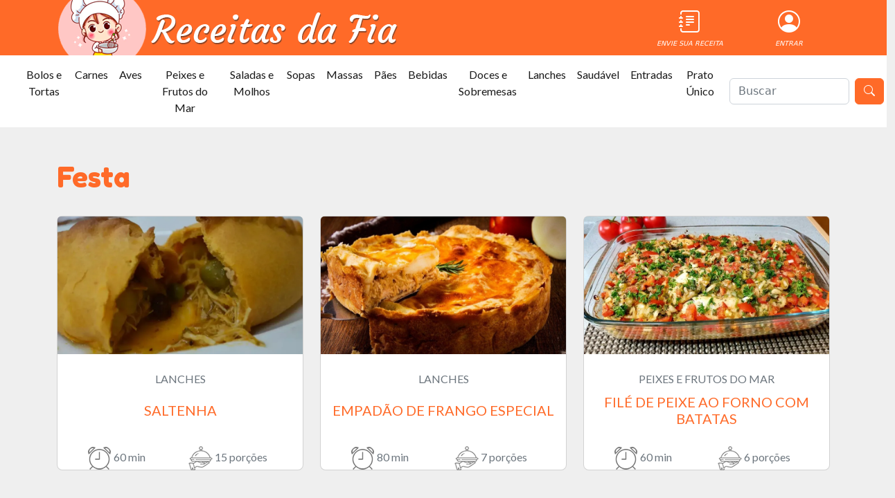

--- FILE ---
content_type: text/html; charset=UTF-8
request_url: https://receitasdafia.com/ocasiao/festa?page=2
body_size: 19352
content:
<!doctype html>
<html lang="pt-br">
<head>
    <script async src="https://pagead2.googlesyndication.com/pagead/js/adsbygoogle.js?client=ca-pub-5801840673472249"
            crossorigin="anonymous"></script>
    <meta charset="UTF-8">
    <meta name="viewport"
          content="width=device-width, user-scalable=no, initial-scale=1.0, maximum-scale=5.0, minimum-scale=1.0">
    <meta http-equiv="X-UA-Compatible" content="ie=edge">
    <link rel="icon" href="https://d3vki2iibt3yf2.cloudfront.net/images/favicon-150x150.png" sizes="32x32"/>
    <meta name="csrf-token" content="oH1DvRwJRUICMg9bWaQ9eCYlnS5XiUfCsnw4p1NF"/>
                <title>Festa - Receitas da Fia</title>
        <link rel="stylesheet" href="https://d3vki2iibt3yf2.cloudfront.net/css/style.css" media="all">
    <style>
        /* Defina a altura padrão para dispositivos não móveis */
        .custom-height {
            height: 80px;
        }

        /* Defina a altura para dispositivos móveis */
        @media (max-width: 767px) {
            .custom-height {
                height: 60px;
            }
        }

        /*@font-face {*/
        /*    font-family: 'Pacifico';*/
        /*    font-style: normal;*/
        /*    font-weight: 400;*/
        /*    src: local('Pacifico Regular'), local('Pacifico-Regular'),*/
        /*    url(https://fonts.gstatic.com/s/pacifico/v12/FwZY7-Qmy14u9lezJ-6H6MmBp0u-.woff2)*/
        /*    format('woff2');*/
        /*    font-display: swap;*/
        /*}*/
    </style>
        
    
    
    
    

    
    
    

    

    
    
            
        <!-- Google Tag Manager -->
        <script>(function (w, d, s, l, i) {
                w[l] = w[l] || [];
                w[l].push({
                    'gtm.start':
                        new Date().getTime(), event: 'gtm.js'
                });
                var f = d.getElementsByTagName(s)[0],
                    j = d.createElement(s), dl = l != 'dataLayer' ? '&l=' + l : '';
                j.async = true;
                j.src =
                    'https://www.googletagmanager.com/gtm.js?id=' + i + dl;
                f.parentNode.insertBefore(j, f);
            })(window, document, 'script', 'dataLayer', 'GTM-PKXS35KM');</script>
        <!-- End Google Tag Manager -->

        
        <script async
                src="https://pagead2.googlesyndication.com/pagead/js/adsbygoogle.js?client=ca-pub-5801840673472249"
                crossorigin="anonymous"></script>
        <meta name="google-adsense-account" content="ca-pub-5801840673472249">
        <script src="https://www.google.com/recaptcha/api.js?" async defer></script>

</head>
<body class="h-100">
<!-- Google Tag Manager (noscript) -->
<noscript><iframe src="https://www.googletagmanager.com/ns.html?id=GTM-PKXS35KM"
                  height="0" width="0" style="display:none;visibility:hidden"></iframe></noscript>
<!-- End Google Tag Manager (noscript) -->
<div class="row">
    <div class="container bg-primary">
        <div class="container inline align-middle custom-height">
            <div class="row">
                <div class="col-9 align-seft-start">
                    <a href="https://receitasdafia.com/">
                        <img src="https://d3vki2iibt3yf2.cloudfront.net/images/logo2.webp"
                             class="mt-0 custom-height d-none d-md-block"
                             loading="lazy"
                             alt="Receitas da Fia">
                        <img src="https://d3vki2iibt3yf2.cloudfront.net/images/logo-mobile.webp"
                             loading="lazy"
                             class="mt-0 custom-height d-sm-block d-md-none"
                             alt="Receitas da Fia">
                    </a>
                </div>
                <div class="col">
                    <div class="row pt-2 text-end" style="">
                        <div class="col text-center d-md-grid align-items-center mt-sm-6">
                            <a href="https://receitasdafia.com/area-de-membros/envie-sua-receita" class="text-decoration-none">
                                <i class="bi-journal-text icon-topo"><p class="">ENVIE SUA RECEITA</p>
                                </i>
                            </a>
                        </div>
                        <div class="col text-center d-md-grid align-items-center d-none d-md-block">
                            <a href="/area-de-membros?isd=be370a18-a569-4401-a3d4-7e33c2a69295"
                               class="text-decoration-none">
                                                                    <i class="bi-person-circle icon-topo"><p class="d-none d-md-block">ENTRAR</p></i>
                                                            </a>
                        </div>
                    </div>


                </div>
            </div>


        </div>
    </div>
</div>

<div class="d-md-block d-none">
    <nav class="navbar navbar-expand-lg bg-white">
        <div class="container-fluid">
            <a class="navbar-brand" href="#"></a>
            <button class="navbar-toggler" type="button" data-bs-toggle="collapse"
                    data-bs-target="#navbarSupportedContent"
                    aria-controls="navbarSupportedContent" aria-expanded="false" aria-label="Toggle navigation">
                <span class="navbar-toggler-icon"></span>
            </button>
            <div class="collapse navbar-collapse" id="navbarSupportedContent">
                <ul class="navbar-nav me-auto mb-2 mb-lg-0">
                                            <li class="nav-item">
                            <a class="nav-link active text-center" aria-current="page"
                               aria-label="Bolos e Tortas"
                               href="https://receitasdafia.com/categoria/bolos-e-tortas">Bolos e Tortas</a>
                        </li>
                                            <li class="nav-item">
                            <a class="nav-link active text-center" aria-current="page"
                               aria-label="Carnes"
                               href="https://receitasdafia.com/categoria/carnes">Carnes</a>
                        </li>
                                            <li class="nav-item">
                            <a class="nav-link active text-center" aria-current="page"
                               aria-label="Aves"
                               href="https://receitasdafia.com/categoria/aves">Aves</a>
                        </li>
                                            <li class="nav-item">
                            <a class="nav-link active text-center" aria-current="page"
                               aria-label="Peixes e Frutos do Mar"
                               href="https://receitasdafia.com/categoria/peixes-e-frutos-do-mar">Peixes e Frutos do Mar</a>
                        </li>
                                            <li class="nav-item">
                            <a class="nav-link active text-center" aria-current="page"
                               aria-label="Saladas e Molhos"
                               href="https://receitasdafia.com/categoria/saladas-e-molhos">Saladas e Molhos</a>
                        </li>
                                            <li class="nav-item">
                            <a class="nav-link active text-center" aria-current="page"
                               aria-label="Sopas"
                               href="https://receitasdafia.com/categoria/sopas">Sopas</a>
                        </li>
                                            <li class="nav-item">
                            <a class="nav-link active text-center" aria-current="page"
                               aria-label="Massas"
                               href="https://receitasdafia.com/categoria/massas">Massas</a>
                        </li>
                                            <li class="nav-item">
                            <a class="nav-link active text-center" aria-current="page"
                               aria-label="Pães"
                               href="https://receitasdafia.com/categoria/paes">Pães</a>
                        </li>
                                            <li class="nav-item">
                            <a class="nav-link active text-center" aria-current="page"
                               aria-label="Bebidas"
                               href="https://receitasdafia.com/categoria/bebidas">Bebidas</a>
                        </li>
                                            <li class="nav-item">
                            <a class="nav-link active text-center" aria-current="page"
                               aria-label="Doces e Sobremesas"
                               href="https://receitasdafia.com/categoria/doces-e-sobremesas">Doces e Sobremesas</a>
                        </li>
                                            <li class="nav-item">
                            <a class="nav-link active text-center" aria-current="page"
                               aria-label="Lanches"
                               href="https://receitasdafia.com/categoria/lanches">Lanches</a>
                        </li>
                                            <li class="nav-item">
                            <a class="nav-link active text-center" aria-current="page"
                               aria-label="Saudável"
                               href="https://receitasdafia.com/categoria/alimentacao-saudavel">Saudável</a>
                        </li>
                                            <li class="nav-item">
                            <a class="nav-link active text-center" aria-current="page"
                               aria-label="Entradas"
                               href="https://receitasdafia.com/categoria/entradas">Entradas</a>
                        </li>
                                            <li class="nav-item">
                            <a class="nav-link active text-center" aria-current="page"
                               aria-label="Prato Único"
                               href="https://receitasdafia.com/categoria/prato-unico">Prato Único</a>
                        </li>
                                    </ul>
            </div>
        </div>
        <div class="">
            <form action="https://receitasdafia.com/buscar" method="post" class="d-flex me-1">
                
                <input class="form-control me-2" name="query" type="search" placeholder="Buscar"
                       aria-label="O que está procurando?">
                <button class="btn btn-primary text-white" type="submit" id="botao-buscar" aria-label="Buscar"
                        title="buscar">
                    <i class="bi bi-search"></i>
                </button>
            </form>
        </div>
    </nav>
</div>

<div class="d-md-none">
    <nav class="navbar navbar-expand-lg bg-white ">

        <div class="row flex-container">
            <div class="ms-2 col d-flex flex-column">
                <form action="https://receitasdafia.com/buscar" method="post" class="d-flex me-1">
                    <input type="hidden" name="_token" value="oH1DvRwJRUICMg9bWaQ9eCYlnS5XiUfCsnw4p1NF">                    <input class="form-control me-2" name="query" type="search" placeholder="Buscar"
                           aria-label="Search">
                    <button class="btn btn-primary text-white" type="submit"><i class="bi bi-search"></i></button>
                </form>
            </div>
            <div class="col-2 justify-content-end me-2 d-flex">
                <a class="navbar-brand" href="#"></a>
                <button class="navbar-toggler" type="button" data-bs-toggle="collapse"
                        data-bs-target="#navbarSupportedContent"
                        aria-controls="navbarSupportedContent" aria-expanded="false" aria-label="Toggle navigation">
                    <span class="navbar-toggler-icon"></span>
                </button>
            </div>
            <div class="container-fluid">
                <div class="collapse navbar-collapse" id="navbarSupportedContent">
                    <ul class="navbar-nav me-auto mb-2 mb-lg-0">
                                                    <li class="nav-item">
                                <a class="nav-link active text-center" aria-current="page"
                                   href="https://receitasdafia.com/categoria/bolos-e-tortas">Bolos e Tortas</a>
                            </li>
                                                    <li class="nav-item">
                                <a class="nav-link active text-center" aria-current="page"
                                   href="https://receitasdafia.com/categoria/carnes">Carnes</a>
                            </li>
                                                    <li class="nav-item">
                                <a class="nav-link active text-center" aria-current="page"
                                   href="https://receitasdafia.com/categoria/aves">Aves</a>
                            </li>
                                                    <li class="nav-item">
                                <a class="nav-link active text-center" aria-current="page"
                                   href="https://receitasdafia.com/categoria/peixes-e-frutos-do-mar">Peixes e Frutos do Mar</a>
                            </li>
                                                    <li class="nav-item">
                                <a class="nav-link active text-center" aria-current="page"
                                   href="https://receitasdafia.com/categoria/saladas-e-molhos">Saladas e Molhos</a>
                            </li>
                                                    <li class="nav-item">
                                <a class="nav-link active text-center" aria-current="page"
                                   href="https://receitasdafia.com/categoria/sopas">Sopas</a>
                            </li>
                                                    <li class="nav-item">
                                <a class="nav-link active text-center" aria-current="page"
                                   href="https://receitasdafia.com/categoria/massas">Massas</a>
                            </li>
                                                    <li class="nav-item">
                                <a class="nav-link active text-center" aria-current="page"
                                   href="https://receitasdafia.com/categoria/paes">Pães</a>
                            </li>
                                                    <li class="nav-item">
                                <a class="nav-link active text-center" aria-current="page"
                                   href="https://receitasdafia.com/categoria/bebidas">Bebidas</a>
                            </li>
                                                    <li class="nav-item">
                                <a class="nav-link active text-center" aria-current="page"
                                   href="https://receitasdafia.com/categoria/doces-e-sobremesas">Doces e Sobremesas</a>
                            </li>
                                                    <li class="nav-item">
                                <a class="nav-link active text-center" aria-current="page"
                                   href="https://receitasdafia.com/categoria/lanches">Lanches</a>
                            </li>
                                                    <li class="nav-item">
                                <a class="nav-link active text-center" aria-current="page"
                                   href="https://receitasdafia.com/categoria/alimentacao-saudavel">Saudável</a>
                            </li>
                                                    <li class="nav-item">
                                <a class="nav-link active text-center" aria-current="page"
                                   href="https://receitasdafia.com/categoria/entradas">Entradas</a>
                            </li>
                                                    <li class="nav-item">
                                <a class="nav-link active text-center" aria-current="page"
                                   href="https://receitasdafia.com/categoria/prato-unico">Prato Único</a>
                            </li>
                                            </ul>
                </div>
            </div>
        </div>
    </nav>
</div>


    <div class="container mb-4">

        <div class="row mt-5 text-primary">
            <h1 class="topico">Festa</h1>
        </div>


        <!-- NOVAS -->
        <div class="row mt-4">

                            <div class="col-xl-4 col-md-6">
                    <div class="card rounded-3 mb-5 card-main">
                        <a href="https://receitasdafia.com/receitas/saltenha-1"
                           class="stretched-link text-decoration-none">
                            
                            <img src="https://d3vki2iibt3yf2.cloudfront.net/receitas/imagens/fotos/01K60VM0N0YXX6J9NFKGERZC8Y.webp" class="card-img-top img-grid-3-crop" alt="...">
                        </a>
                        <div class="card-body pt-2">
                            <div class="h-100 w-100" style="position: relative; ">
                                <p class="card-text text-center text-secondary mb-0 text-uppercase">
                                    Lanches
                                </p>
                                <div class="text-center text-primary mt-1 mb-3 d-flex align-items-center card-titulo ">
                                    <h5 class="text-center w-100 text-uppercase">

                                        Saltenha

                                    </h5>
                                </div>

                                <div class="w-100">
                                    <div class="row w-100">
                                        <div class="col-6 text-center text-secondary">
                                            <img src="https://receitasdafia.com/images/tempo.png" alt="">
                                            60 min
                                        </div>
                                        <div class="col-6 text-center text-secondary">
                                            <img src="https://receitasdafia.com/images/serve.png" alt="">
                                            15 porções
                                        </div>
                                    </div>
                                </div>
                            </div>


                        </div>
                    </div>
                </div>
                            <div class="col-xl-4 col-md-6">
                    <div class="card rounded-3 mb-5 card-main">
                        <a href="https://receitasdafia.com/receitas/empadao-de-frango-especial-1"
                           class="stretched-link text-decoration-none">
                            
                            <img src="https://d3vki2iibt3yf2.cloudfront.net/receitas/imagens/fotos/01HM30KH6W93P6AD0Y5RAEVX3Q.jpg" class="card-img-top img-grid-3-crop" alt="...">
                        </a>
                        <div class="card-body pt-2">
                            <div class="h-100 w-100" style="position: relative; ">
                                <p class="card-text text-center text-secondary mb-0 text-uppercase">
                                    Lanches
                                </p>
                                <div class="text-center text-primary mt-1 mb-3 d-flex align-items-center card-titulo ">
                                    <h5 class="text-center w-100 text-uppercase">

                                        Empadão de frango especial

                                    </h5>
                                </div>

                                <div class="w-100">
                                    <div class="row w-100">
                                        <div class="col-6 text-center text-secondary">
                                            <img src="https://receitasdafia.com/images/tempo.png" alt="">
                                            80 min
                                        </div>
                                        <div class="col-6 text-center text-secondary">
                                            <img src="https://receitasdafia.com/images/serve.png" alt="">
                                            7 porções
                                        </div>
                                    </div>
                                </div>
                            </div>


                        </div>
                    </div>
                </div>
                            <div class="col-xl-4 col-md-6">
                    <div class="card rounded-3 mb-5 card-main">
                        <a href="https://receitasdafia.com/receitas/file-de-peixe-ao-forno-com-batatas"
                           class="stretched-link text-decoration-none">
                            
                            <img src="https://d3vki2iibt3yf2.cloudfront.net/receitas/imagens/fotos/01K5YC91W77370231MTEXDS8G6.webp" class="card-img-top img-grid-3-crop" alt="...">
                        </a>
                        <div class="card-body pt-2">
                            <div class="h-100 w-100" style="position: relative; ">
                                <p class="card-text text-center text-secondary mb-0 text-uppercase">
                                    Peixes e Frutos do Mar
                                </p>
                                <div class="text-center text-primary mt-1 mb-3 d-flex align-items-center card-titulo ">
                                    <h5 class="text-center w-100 text-uppercase">

                                        Filé de Peixe ao Forno com Batatas

                                    </h5>
                                </div>

                                <div class="w-100">
                                    <div class="row w-100">
                                        <div class="col-6 text-center text-secondary">
                                            <img src="https://receitasdafia.com/images/tempo.png" alt="">
                                            60 min
                                        </div>
                                        <div class="col-6 text-center text-secondary">
                                            <img src="https://receitasdafia.com/images/serve.png" alt="">
                                            6 porções
                                        </div>
                                    </div>
                                </div>
                            </div>


                        </div>
                    </div>
                </div>
                            <div class="col-xl-4 col-md-6">
                    <div class="card rounded-3 mb-5 card-main">
                        <a href="https://receitasdafia.com/receitas/torta-rapida-de-pizza-portuguesa"
                           class="stretched-link text-decoration-none">
                            
                            <img src="https://d3vki2iibt3yf2.cloudfront.net/receitas/imagens/fotos/01K5C1B6GCMC8F9A5S9D6D9412.webp" class="card-img-top img-grid-3-crop" alt="...">
                        </a>
                        <div class="card-body pt-2">
                            <div class="h-100 w-100" style="position: relative; ">
                                <p class="card-text text-center text-secondary mb-0 text-uppercase">
                                    Massas
                                </p>
                                <div class="text-center text-primary mt-1 mb-3 d-flex align-items-center card-titulo ">
                                    <h5 class="text-center w-100 text-uppercase">

                                        Torta Rápida de Pizza Portuguesa

                                    </h5>
                                </div>

                                <div class="w-100">
                                    <div class="row w-100">
                                        <div class="col-6 text-center text-secondary">
                                            <img src="https://receitasdafia.com/images/tempo.png" alt="">
                                            20 min
                                        </div>
                                        <div class="col-6 text-center text-secondary">
                                            <img src="https://receitasdafia.com/images/serve.png" alt="">
                                            8 porções
                                        </div>
                                    </div>
                                </div>
                            </div>


                        </div>
                    </div>
                </div>
                            <div class="col-xl-4 col-md-6">
                    <div class="card rounded-3 mb-5 card-main">
                        <a href="https://receitasdafia.com/receitas/batata-cremosa-na-airfryer"
                           class="stretched-link text-decoration-none">
                            
                            <img src="https://d3vki2iibt3yf2.cloudfront.net/receitas/imagens/fotos/01K5YA16SBGBM2KAAB3KQPQV63.webp" class="card-img-top img-grid-3-crop" alt="...">
                        </a>
                        <div class="card-body pt-2">
                            <div class="h-100 w-100" style="position: relative; ">
                                <p class="card-text text-center text-secondary mb-0 text-uppercase">
                                    Saladas e Molhos
                                </p>
                                <div class="text-center text-primary mt-1 mb-3 d-flex align-items-center card-titulo ">
                                    <h5 class="text-center w-100 text-uppercase">

                                        Batata Cremosa na Airfryer

                                    </h5>
                                </div>

                                <div class="w-100">
                                    <div class="row w-100">
                                        <div class="col-6 text-center text-secondary">
                                            <img src="https://receitasdafia.com/images/tempo.png" alt="">
                                            50 min
                                        </div>
                                        <div class="col-6 text-center text-secondary">
                                            <img src="https://receitasdafia.com/images/serve.png" alt="">
                                            3 porções
                                        </div>
                                    </div>
                                </div>
                            </div>


                        </div>
                    </div>
                </div>
                            <div class="col-xl-4 col-md-6">
                    <div class="card rounded-3 mb-5 card-main">
                        <a href="https://receitasdafia.com/receitas/cuca-de-goiabada"
                           class="stretched-link text-decoration-none">
                            
                            <img src="https://d3vki2iibt3yf2.cloudfront.net/receitas/imagens/fotos/01HMW73RN22K9BXPW2K75T8VKJ.webp" class="card-img-top img-grid-3-crop" alt="...">
                        </a>
                        <div class="card-body pt-2">
                            <div class="h-100 w-100" style="position: relative; ">
                                <p class="card-text text-center text-secondary mb-0 text-uppercase">
                                    Bolos e Tortas
                                </p>
                                <div class="text-center text-primary mt-1 mb-3 d-flex align-items-center card-titulo ">
                                    <h5 class="text-center w-100 text-uppercase">

                                        Cuca de Goiabada

                                    </h5>
                                </div>

                                <div class="w-100">
                                    <div class="row w-100">
                                        <div class="col-6 text-center text-secondary">
                                            <img src="https://receitasdafia.com/images/tempo.png" alt="">
                                            60 min
                                        </div>
                                        <div class="col-6 text-center text-secondary">
                                            <img src="https://receitasdafia.com/images/serve.png" alt="">
                                            8 porções
                                        </div>
                                    </div>
                                </div>
                            </div>


                        </div>
                    </div>
                </div>
                            <div class="col-xl-4 col-md-6">
                    <div class="card rounded-3 mb-5 card-main">
                        <a href="https://receitasdafia.com/receitas/mandioca-crocante-com-toque-de-manteiga"
                           class="stretched-link text-decoration-none">
                            
                            <img src="https://d3vki2iibt3yf2.cloudfront.net/receitas/imagens/fotos/01KB5DZWTFA9XEVYBW4P4A3K8J.webp" class="card-img-top img-grid-3-crop" alt="...">
                        </a>
                        <div class="card-body pt-2">
                            <div class="h-100 w-100" style="position: relative; ">
                                <p class="card-text text-center text-secondary mb-0 text-uppercase">
                                    Entradas
                                </p>
                                <div class="text-center text-primary mt-1 mb-3 d-flex align-items-center card-titulo ">
                                    <h5 class="text-center w-100 text-uppercase">

                                        Mandioca Crocante com Toque de Manteiga

                                    </h5>
                                </div>

                                <div class="w-100">
                                    <div class="row w-100">
                                        <div class="col-6 text-center text-secondary">
                                            <img src="https://receitasdafia.com/images/tempo.png" alt="">
                                            60 min
                                        </div>
                                        <div class="col-6 text-center text-secondary">
                                            <img src="https://receitasdafia.com/images/serve.png" alt="">
                                            12 porções
                                        </div>
                                    </div>
                                </div>
                            </div>


                        </div>
                    </div>
                </div>
                            <div class="col-xl-4 col-md-6">
                    <div class="card rounded-3 mb-5 card-main">
                        <a href="https://receitasdafia.com/receitas/croquete-saldavel-de-frango-com-aveia"
                           class="stretched-link text-decoration-none">
                            
                            <img src="https://d3vki2iibt3yf2.cloudfront.net/receitas/imagens/fotos/01KB39Y06DAT98N0AH81SMYRH2.webp" class="card-img-top img-grid-3-crop" alt="...">
                        </a>
                        <div class="card-body pt-2">
                            <div class="h-100 w-100" style="position: relative; ">
                                <p class="card-text text-center text-secondary mb-0 text-uppercase">
                                    Lanches
                                </p>
                                <div class="text-center text-primary mt-1 mb-3 d-flex align-items-center card-titulo ">
                                    <h5 class="text-center w-100 text-uppercase">

                                        Croquete de Frango Saudável com Aveia na Airfryer

                                    </h5>
                                </div>

                                <div class="w-100">
                                    <div class="row w-100">
                                        <div class="col-6 text-center text-secondary">
                                            <img src="https://receitasdafia.com/images/tempo.png" alt="">
                                            60 min
                                        </div>
                                        <div class="col-6 text-center text-secondary">
                                            <img src="https://receitasdafia.com/images/serve.png" alt="">
                                            9 porções
                                        </div>
                                    </div>
                                </div>
                            </div>


                        </div>
                    </div>
                </div>
                            <div class="col-xl-4 col-md-6">
                    <div class="card rounded-3 mb-5 card-main">
                        <a href="https://receitasdafia.com/receitas/lentilha-com-calabresa-e-batatas"
                           class="stretched-link text-decoration-none">
                            
                            <img src="https://d3vki2iibt3yf2.cloudfront.net/receitas/imagens/fotos/01KAVBQN8BC6D4829DRVF8T20D.webp" class="card-img-top img-grid-3-crop" alt="...">
                        </a>
                        <div class="card-body pt-2">
                            <div class="h-100 w-100" style="position: relative; ">
                                <p class="card-text text-center text-secondary mb-0 text-uppercase">
                                    Prato Único
                                </p>
                                <div class="text-center text-primary mt-1 mb-3 d-flex align-items-center card-titulo ">
                                    <h5 class="text-center w-100 text-uppercase">

                                        Lentilha com Calabresa e Batatas 

                                    </h5>
                                </div>

                                <div class="w-100">
                                    <div class="row w-100">
                                        <div class="col-6 text-center text-secondary">
                                            <img src="https://receitasdafia.com/images/tempo.png" alt="">
                                            40 min
                                        </div>
                                        <div class="col-6 text-center text-secondary">
                                            <img src="https://receitasdafia.com/images/serve.png" alt="">
                                            10 porções
                                        </div>
                                    </div>
                                </div>
                            </div>


                        </div>
                    </div>
                </div>
                            <div class="col-xl-4 col-md-6">
                    <div class="card rounded-3 mb-5 card-main">
                        <a href="https://receitasdafia.com/receitas/arroz-a-grega-tradicional"
                           class="stretched-link text-decoration-none">
                            
                            <img src="https://d3vki2iibt3yf2.cloudfront.net/receitas/imagens/fotos/01KDNXA8VQEF45KN4KV4ZPDSJK.webp" class="card-img-top img-grid-3-crop" alt="...">
                        </a>
                        <div class="card-body pt-2">
                            <div class="h-100 w-100" style="position: relative; ">
                                <p class="card-text text-center text-secondary mb-0 text-uppercase">
                                    Prato Único
                                </p>
                                <div class="text-center text-primary mt-1 mb-3 d-flex align-items-center card-titulo ">
                                    <h5 class="text-center w-100 text-uppercase">

                                        Arroz à Grega Tradicional

                                    </h5>
                                </div>

                                <div class="w-100">
                                    <div class="row w-100">
                                        <div class="col-6 text-center text-secondary">
                                            <img src="https://receitasdafia.com/images/tempo.png" alt="">
                                            20 min
                                        </div>
                                        <div class="col-6 text-center text-secondary">
                                            <img src="https://receitasdafia.com/images/serve.png" alt="">
                                            15 porções
                                        </div>
                                    </div>
                                </div>
                            </div>


                        </div>
                    </div>
                </div>
                            <div class="col-xl-4 col-md-6">
                    <div class="card rounded-3 mb-5 card-main">
                        <a href="https://receitasdafia.com/receitas/arroz-doce-de-micro-ondas"
                           class="stretched-link text-decoration-none">
                            
                            <img src="https://d3vki2iibt3yf2.cloudfront.net/receitas/imagens/fotos/01K9WEAQ137D2785NAARQBJNGD.webp" class="card-img-top img-grid-3-crop" alt="...">
                        </a>
                        <div class="card-body pt-2">
                            <div class="h-100 w-100" style="position: relative; ">
                                <p class="card-text text-center text-secondary mb-0 text-uppercase">
                                    Doces e Sobremesas
                                </p>
                                <div class="text-center text-primary mt-1 mb-3 d-flex align-items-center card-titulo ">
                                    <h5 class="text-center w-100 text-uppercase">

                                        Arroz Doce de Micro-ondas

                                    </h5>
                                </div>

                                <div class="w-100">
                                    <div class="row w-100">
                                        <div class="col-6 text-center text-secondary">
                                            <img src="https://receitasdafia.com/images/tempo.png" alt="">
                                            19 min
                                        </div>
                                        <div class="col-6 text-center text-secondary">
                                            <img src="https://receitasdafia.com/images/serve.png" alt="">
                                            10 porções
                                        </div>
                                    </div>
                                </div>
                            </div>


                        </div>
                    </div>
                </div>
                            <div class="col-xl-4 col-md-6">
                    <div class="card rounded-3 mb-5 card-main">
                        <a href="https://receitasdafia.com/receitas/file-de-merluza-ao-molho"
                           class="stretched-link text-decoration-none">
                            
                            <img src="https://d3vki2iibt3yf2.cloudfront.net/receitas/imagens/fotos/01KAV60TQAFGDFRFD415MNGWQE.webp" class="card-img-top img-grid-3-crop" alt="...">
                        </a>
                        <div class="card-body pt-2">
                            <div class="h-100 w-100" style="position: relative; ">
                                <p class="card-text text-center text-secondary mb-0 text-uppercase">
                                    Peixes e Frutos do Mar
                                </p>
                                <div class="text-center text-primary mt-1 mb-3 d-flex align-items-center card-titulo ">
                                    <h5 class="text-center w-100 text-uppercase">

                                        Filé de Merluza ao molho

                                    </h5>
                                </div>

                                <div class="w-100">
                                    <div class="row w-100">
                                        <div class="col-6 text-center text-secondary">
                                            <img src="https://receitasdafia.com/images/tempo.png" alt="">
                                            40 min
                                        </div>
                                        <div class="col-6 text-center text-secondary">
                                            <img src="https://receitasdafia.com/images/serve.png" alt="">
                                            5 porções
                                        </div>
                                    </div>
                                </div>
                            </div>


                        </div>
                    </div>
                </div>
            
        </div>

        <div class="d-flex justify-content-center mt-4 mb-5">
            <nav>
        <ul class="pagination">
            
                            <li class="page-item">
                    <a class="page-link" href="https://receitasdafia.com/ocasiao/festa?page=1" rel="prev" aria-label="&laquo; Previous">&lsaquo;</a>
                </li>
            
            
                            
                
                
                                                                                        <li class="page-item"><a class="page-link" href="https://receitasdafia.com/ocasiao/festa?page=1">1</a></li>
                                                                                                <li class="page-item active" aria-current="page"><span class="page-link">2</span></li>
                                                                                                <li class="page-item"><a class="page-link" href="https://receitasdafia.com/ocasiao/festa?page=3">3</a></li>
                                                                                                <li class="page-item"><a class="page-link" href="https://receitasdafia.com/ocasiao/festa?page=4">4</a></li>
                                                                                                <li class="page-item"><a class="page-link" href="https://receitasdafia.com/ocasiao/festa?page=5">5</a></li>
                                                                                                <li class="page-item"><a class="page-link" href="https://receitasdafia.com/ocasiao/festa?page=6">6</a></li>
                                                                                                <li class="page-item"><a class="page-link" href="https://receitasdafia.com/ocasiao/festa?page=7">7</a></li>
                                                                                                <li class="page-item"><a class="page-link" href="https://receitasdafia.com/ocasiao/festa?page=8">8</a></li>
                                                                                                <li class="page-item"><a class="page-link" href="https://receitasdafia.com/ocasiao/festa?page=9">9</a></li>
                                                                                                <li class="page-item"><a class="page-link" href="https://receitasdafia.com/ocasiao/festa?page=10">10</a></li>
                                                                                        
                                    <li class="page-item disabled" aria-disabled="true"><span class="page-link">...</span></li>
                
                
                                            
                
                
                                                                                        <li class="page-item"><a class="page-link" href="https://receitasdafia.com/ocasiao/festa?page=18">18</a></li>
                                                                                                <li class="page-item"><a class="page-link" href="https://receitasdafia.com/ocasiao/festa?page=19">19</a></li>
                                                                        
            
                            <li class="page-item">
                    <a class="page-link" href="https://receitasdafia.com/ocasiao/festa?page=3" rel="next" aria-label="Next &raquo;">&rsaquo;</a>
                </li>
                    </ul>
    </nav>

        </div>


        <!-- HASHTAGS -->
                    <div class="row">
                <div class="col  rounded-3 bg-white shadow-sm pb-2 pt-2">
                    <div class="d-flex align-items-start">
                        <div class="nav flex-column nav-pills me-3" id="v-pills-tab" role="tablist"
                             aria-orientation="vertical">
                            <button class='text-start nav-link active' id='v-pills-bolos-e-tortas-tab' data-bs-toggle='pill' data-bs-target='#v-pills-bolos-e-tortas' type='button' role='tab' aria-controls='v-pills-bolos-e-tortas' aria-selected='false'>Bolos e Tortas</button><button class='text-start nav-link ' id='v-pills-doces-e-sobremesas-tab' data-bs-toggle='pill' data-bs-target='#v-pills-doces-e-sobremesas' type='button' role='tab' aria-controls='v-pills-doces-e-sobremesas' aria-selected='false'>Doces e Sobremesas</button><button class='text-start nav-link ' id='v-pills-prato-unico-tab' data-bs-toggle='pill' data-bs-target='#v-pills-prato-unico' type='button' role='tab' aria-controls='v-pills-prato-unico' aria-selected='false'>Prato Único</button><button class='text-start nav-link ' id='v-pills-lanches-tab' data-bs-toggle='pill' data-bs-target='#v-pills-lanches' type='button' role='tab' aria-controls='v-pills-lanches' aria-selected='false'>Lanches</button><button class='text-start nav-link ' id='v-pills-massas-tab' data-bs-toggle='pill' data-bs-target='#v-pills-massas' type='button' role='tab' aria-controls='v-pills-massas' aria-selected='false'>Massas</button><button class='text-start nav-link ' id='v-pills-carnes-tab' data-bs-toggle='pill' data-bs-target='#v-pills-carnes' type='button' role='tab' aria-controls='v-pills-carnes' aria-selected='false'>Carnes</button><button class='text-start nav-link ' id='v-pills-aves-tab' data-bs-toggle='pill' data-bs-target='#v-pills-aves' type='button' role='tab' aria-controls='v-pills-aves' aria-selected='false'>Aves</button><button class='text-start nav-link ' id='v-pills-saladas-e-molhos-tab' data-bs-toggle='pill' data-bs-target='#v-pills-saladas-e-molhos' type='button' role='tab' aria-controls='v-pills-saladas-e-molhos' aria-selected='false'>Saladas e Molhos</button><button class='text-start nav-link ' id='v-pills-entradas-tab' data-bs-toggle='pill' data-bs-target='#v-pills-entradas' type='button' role='tab' aria-controls='v-pills-entradas' aria-selected='false'>Entradas</button><button class='text-start nav-link ' id='v-pills-peixes-e-frutos-do-mar-tab' data-bs-toggle='pill' data-bs-target='#v-pills-peixes-e-frutos-do-mar' type='button' role='tab' aria-controls='v-pills-peixes-e-frutos-do-mar' aria-selected='false'>Peixes e Frutos do Mar</button>                        </div>
                        <div class="tab-content" id="v-pills-tabContent">

                                                            <div class="tab-pane fade show  active "
                                     id="v-pills-bolos-e-tortas" role="tabpanel"
                                     aria-labelledby="v-pills-bolos-e-tortas-tab">
                                    <div class="row mt-4">
                                        
                                            <div class="col-xl-4 col-md-6">
                                                <div class="card mb-3" style="max-width: 540px; height: 130px">
                                                    <div class="row g-0">
                                                        <div class="col-md-4">
                                                            <a href="https://receitasdafia.com/receitas/recheio-sonho-de-valsa"
                                                               class="stretched-link text-decoration-none">
                                                                <img src="https://d3vki2iibt3yf2.cloudfront.net/receitas/imagens/fotos/e26522f8-9a55-4ba3-8eba-b6a57cf81649.webp"
                                                                     class="rounded-start thumb-hashtag-crop"
                                                                     alt="Recheio Sonho de Valsa"
                                                                     title="Recheio Sonho de Valsa">
                                                            </a>
                                                        </div>
                                                        <div class="col-md-8">
                                                            <div class="card-body">
                                                                <h5 class="card-title">Recheio Sonho de Valsa</h5>
                                                                <p class="card-text"><small
                                                                        class="text-muted">20 min
                                                                        - 10 porções</small></p>
                                                            </div>
                                                        </div>
                                                    </div>
                                                </div>
                                            </div>
                                        
                                            <div class="col-xl-4 col-md-6">
                                                <div class="card mb-3" style="max-width: 540px; height: 130px">
                                                    <div class="row g-0">
                                                        <div class="col-md-4">
                                                            <a href="https://receitasdafia.com/receitas/bolo-de-coco"
                                                               class="stretched-link text-decoration-none">
                                                                <img src="https://d3vki2iibt3yf2.cloudfront.net/receitas/imagens/fotos/01K6AT1KSDQCKAMCAP5100KPAS.webp"
                                                                     class="rounded-start thumb-hashtag-crop"
                                                                     alt="Bolo de Coco"
                                                                     title="Bolo de Coco">
                                                            </a>
                                                        </div>
                                                        <div class="col-md-8">
                                                            <div class="card-body">
                                                                <h5 class="card-title">Bolo de Coco</h5>
                                                                <p class="card-text"><small
                                                                        class="text-muted">60 min
                                                                        - 20 porções</small></p>
                                                            </div>
                                                        </div>
                                                    </div>
                                                </div>
                                            </div>
                                        
                                            <div class="col-xl-4 col-md-6">
                                                <div class="card mb-3" style="max-width: 540px; height: 130px">
                                                    <div class="row g-0">
                                                        <div class="col-md-4">
                                                            <a href="https://receitasdafia.com/receitas/massa-fofinha-para-bolo-confeitado"
                                                               class="stretched-link text-decoration-none">
                                                                <img src="https://d3vki2iibt3yf2.cloudfront.net/receitas/imagens/fotos/59073068-ff5b-4330-bb23-e7579bf76b5b.webp"
                                                                     class="rounded-start thumb-hashtag-crop"
                                                                     alt="Massa fofinha para bolo confeitado"
                                                                     title="Massa fofinha para bolo confeitado">
                                                            </a>
                                                        </div>
                                                        <div class="col-md-8">
                                                            <div class="card-body">
                                                                <h5 class="card-title">Massa fofinha para bolo confeitado</h5>
                                                                <p class="card-text"><small
                                                                        class="text-muted">45 min
                                                                        - 1 porção</small></p>
                                                            </div>
                                                        </div>
                                                    </div>
                                                </div>
                                            </div>
                                        
                                            <div class="col-xl-4 col-md-6">
                                                <div class="card mb-3" style="max-width: 540px; height: 130px">
                                                    <div class="row g-0">
                                                        <div class="col-md-4">
                                                            <a href="https://receitasdafia.com/receitas/bolo-de-cenoura-com-aveia"
                                                               class="stretched-link text-decoration-none">
                                                                <img src="https://d3vki2iibt3yf2.cloudfront.net/receitas/imagens/fotos/01K635C8F9Z7YA02R1KV9XNCQG.webp"
                                                                     class="rounded-start thumb-hashtag-crop"
                                                                     alt="Bolo de Cenoura com Aveia"
                                                                     title="Bolo de Cenoura com Aveia">
                                                            </a>
                                                        </div>
                                                        <div class="col-md-8">
                                                            <div class="card-body">
                                                                <h5 class="card-title">Bolo de Cenoura com Aveia</h5>
                                                                <p class="card-text"><small
                                                                        class="text-muted">60 min
                                                                        - 20 porções</small></p>
                                                            </div>
                                                        </div>
                                                    </div>
                                                </div>
                                            </div>
                                        
                                            <div class="col-xl-4 col-md-6">
                                                <div class="card mb-3" style="max-width: 540px; height: 130px">
                                                    <div class="row g-0">
                                                        <div class="col-md-4">
                                                            <a href="https://receitasdafia.com/receitas/bolo-de-cenoura-invertido"
                                                               class="stretched-link text-decoration-none">
                                                                <img src="https://d3vki2iibt3yf2.cloudfront.net/receitas/imagens/fotos/01K88MVW42JAXJFS5NBXW6SYAH.webp"
                                                                     class="rounded-start thumb-hashtag-crop"
                                                                     alt="Bolo de cenoura Invertido"
                                                                     title="Bolo de cenoura Invertido">
                                                            </a>
                                                        </div>
                                                        <div class="col-md-8">
                                                            <div class="card-body">
                                                                <h5 class="card-title">Bolo de cenoura Invertido</h5>
                                                                <p class="card-text"><small
                                                                        class="text-muted">90 min
                                                                        - 16 porções</small></p>
                                                            </div>
                                                        </div>
                                                    </div>
                                                </div>
                                            </div>
                                        
                                            <div class="col-xl-4 col-md-6">
                                                <div class="card mb-3" style="max-width: 540px; height: 130px">
                                                    <div class="row g-0">
                                                        <div class="col-md-4">
                                                            <a href="https://receitasdafia.com/receitas/torta-de-bolachas-com-cream-cheese"
                                                               class="stretched-link text-decoration-none">
                                                                <img src="https://d3vki2iibt3yf2.cloudfront.net/receitas/imagens/fotos/034cf929-fa52-4eab-ac67-d719bba16685.webp"
                                                                     class="rounded-start thumb-hashtag-crop"
                                                                     alt="Torta de bolachas com cream cheese"
                                                                     title="Torta de bolachas com cream cheese">
                                                            </a>
                                                        </div>
                                                        <div class="col-md-8">
                                                            <div class="card-body">
                                                                <h5 class="card-title">Torta de bolachas com cream cheese</h5>
                                                                <p class="card-text"><small
                                                                        class="text-muted">40min
                                                                        - 6 porções</small></p>
                                                            </div>
                                                        </div>
                                                    </div>
                                                </div>
                                            </div>
                                        
                                            <div class="col-xl-4 col-md-6">
                                                <div class="card mb-3" style="max-width: 540px; height: 130px">
                                                    <div class="row g-0">
                                                        <div class="col-md-4">
                                                            <a href="https://receitasdafia.com/receitas/delicia-de-prestigio"
                                                               class="stretched-link text-decoration-none">
                                                                <img src="https://d3vki2iibt3yf2.cloudfront.net/receitas/imagens/fotos/01HMCW92SJ1A1X61N8B43M7KM6.webp"
                                                                     class="rounded-start thumb-hashtag-crop"
                                                                     alt="Delícia de Prestígio"
                                                                     title="Delícia de Prestígio">
                                                            </a>
                                                        </div>
                                                        <div class="col-md-8">
                                                            <div class="card-body">
                                                                <h5 class="card-title">Delícia de Prestígio</h5>
                                                                <p class="card-text"><small
                                                                        class="text-muted">90 min
                                                                        - 10 porções</small></p>
                                                            </div>
                                                        </div>
                                                    </div>
                                                </div>
                                            </div>
                                        
                                            <div class="col-xl-4 col-md-6">
                                                <div class="card mb-3" style="max-width: 540px; height: 130px">
                                                    <div class="row g-0">
                                                        <div class="col-md-4">
                                                            <a href="https://receitasdafia.com/receitas/queijadinha"
                                                               class="stretched-link text-decoration-none">
                                                                <img src="https://d3vki2iibt3yf2.cloudfront.net/receitas/imagens/fotos/d51cfc7f-dd92-4cec-b072-e9c14745a3dc.webp"
                                                                     class="rounded-start thumb-hashtag-crop"
                                                                     alt="Queijadinha"
                                                                     title="Queijadinha">
                                                            </a>
                                                        </div>
                                                        <div class="col-md-8">
                                                            <div class="card-body">
                                                                <h5 class="card-title">Queijadinha</h5>
                                                                <p class="card-text"><small
                                                                        class="text-muted">60 min
                                                                        - 8 porções</small></p>
                                                            </div>
                                                        </div>
                                                    </div>
                                                </div>
                                            </div>
                                        
                                            <div class="col-xl-4 col-md-6">
                                                <div class="card mb-3" style="max-width: 540px; height: 130px">
                                                    <div class="row g-0">
                                                        <div class="col-md-4">
                                                            <a href="https://receitasdafia.com/receitas/bolo-de-chocolate-sem-farinha"
                                                               class="stretched-link text-decoration-none">
                                                                <img src="https://d3vki2iibt3yf2.cloudfront.net/receitas/imagens/fotos/bf9c394f-f217-40dc-9f1e-efe83aca8920.webp"
                                                                     class="rounded-start thumb-hashtag-crop"
                                                                     alt="Bolo de Chocolate sem farinha"
                                                                     title="Bolo de Chocolate sem farinha">
                                                            </a>
                                                        </div>
                                                        <div class="col-md-8">
                                                            <div class="card-body">
                                                                <h5 class="card-title">Bolo de Chocolate sem farinha</h5>
                                                                <p class="card-text"><small
                                                                        class="text-muted">30 min
                                                                        - 8 porções</small></p>
                                                            </div>
                                                        </div>
                                                    </div>
                                                </div>
                                            </div>
                                                                            </div>
                                </div>
                                                            <div class="tab-pane fade show "
                                     id="v-pills-doces-e-sobremesas" role="tabpanel"
                                     aria-labelledby="v-pills-doces-e-sobremesas-tab">
                                    <div class="row mt-4">
                                        
                                            <div class="col-xl-4 col-md-6">
                                                <div class="card mb-3" style="max-width: 540px; height: 130px">
                                                    <div class="row g-0">
                                                        <div class="col-md-4">
                                                            <a href="https://receitasdafia.com/receitas/delicia-tropical-de-coco-e-morango"
                                                               class="stretched-link text-decoration-none">
                                                                <img src="https://d3vki2iibt3yf2.cloudfront.net/receitas/imagens/fotos/01K4QZBJYSTK4W0MG81ANMC0VF.webp"
                                                                     class="rounded-start thumb-hashtag-crop"
                                                                     alt="Delícia tropical de coco e morango"
                                                                     title="Delícia tropical de coco e morango">
                                                            </a>
                                                        </div>
                                                        <div class="col-md-8">
                                                            <div class="card-body">
                                                                <h5 class="card-title">Delícia tropical de coco e morango</h5>
                                                                <p class="card-text"><small
                                                                        class="text-muted">35 min
                                                                        - 10 porções</small></p>
                                                            </div>
                                                        </div>
                                                    </div>
                                                </div>
                                            </div>
                                        
                                            <div class="col-xl-4 col-md-6">
                                                <div class="card mb-3" style="max-width: 540px; height: 130px">
                                                    <div class="row g-0">
                                                        <div class="col-md-4">
                                                            <a href="https://receitasdafia.com/receitas/pudim-de-chocolate"
                                                               class="stretched-link text-decoration-none">
                                                                <img src="https://d3vki2iibt3yf2.cloudfront.net/receitas/imagens/fotos/a5bf4540-d5db-4331-84c0-0d0ba683bfc0.webp"
                                                                     class="rounded-start thumb-hashtag-crop"
                                                                     alt="Pudim de Chocolate"
                                                                     title="Pudim de Chocolate">
                                                            </a>
                                                        </div>
                                                        <div class="col-md-8">
                                                            <div class="card-body">
                                                                <h5 class="card-title">Pudim de Chocolate</h5>
                                                                <p class="card-text"><small
                                                                        class="text-muted">50 min
                                                                        - 8 porções</small></p>
                                                            </div>
                                                        </div>
                                                    </div>
                                                </div>
                                            </div>
                                        
                                            <div class="col-xl-4 col-md-6">
                                                <div class="card mb-3" style="max-width: 540px; height: 130px">
                                                    <div class="row g-0">
                                                        <div class="col-md-4">
                                                            <a href="https://receitasdafia.com/receitas/pave-de-limao-com-bolacha-champagne"
                                                               class="stretched-link text-decoration-none">
                                                                <img src="https://d3vki2iibt3yf2.cloudfront.net/receitas/imagens/fotos/a8092e38-5086-496e-9a81-6c669929ab95.webp"
                                                                     class="rounded-start thumb-hashtag-crop"
                                                                     alt="Pavê de limão com bolacha champagne"
                                                                     title="Pavê de limão com bolacha champagne">
                                                            </a>
                                                        </div>
                                                        <div class="col-md-8">
                                                            <div class="card-body">
                                                                <h5 class="card-title">Pavê de limão com bolacha champagne</h5>
                                                                <p class="card-text"><small
                                                                        class="text-muted">30min
                                                                        - 10 porções</small></p>
                                                            </div>
                                                        </div>
                                                    </div>
                                                </div>
                                            </div>
                                        
                                            <div class="col-xl-4 col-md-6">
                                                <div class="card mb-3" style="max-width: 540px; height: 130px">
                                                    <div class="row g-0">
                                                        <div class="col-md-4">
                                                            <a href="https://receitasdafia.com/receitas/pave-de-abacaxi-1"
                                                               class="stretched-link text-decoration-none">
                                                                <img src="https://d3vki2iibt3yf2.cloudfront.net/receitas/imagens/fotos/01K6GK7WR8DGJMQJXH65JMHDCG.webp"
                                                                     class="rounded-start thumb-hashtag-crop"
                                                                     alt="Pavê de Abacaxi"
                                                                     title="Pavê de Abacaxi">
                                                            </a>
                                                        </div>
                                                        <div class="col-md-8">
                                                            <div class="card-body">
                                                                <h5 class="card-title">Pavê de Abacaxi</h5>
                                                                <p class="card-text"><small
                                                                        class="text-muted">40 min
                                                                        - 8 porções</small></p>
                                                            </div>
                                                        </div>
                                                    </div>
                                                </div>
                                            </div>
                                        
                                            <div class="col-xl-4 col-md-6">
                                                <div class="card mb-3" style="max-width: 540px; height: 130px">
                                                    <div class="row g-0">
                                                        <div class="col-md-4">
                                                            <a href="https://receitasdafia.com/receitas/bolinho-de-chuva-assado"
                                                               class="stretched-link text-decoration-none">
                                                                <img src="https://d3vki2iibt3yf2.cloudfront.net/receitas/imagens/fotos/01K6N4X9DX7AK28F4C1KSZ3HCJ.webp"
                                                                     class="rounded-start thumb-hashtag-crop"
                                                                     alt="Bolinho de Chuva Assado"
                                                                     title="Bolinho de Chuva Assado">
                                                            </a>
                                                        </div>
                                                        <div class="col-md-8">
                                                            <div class="card-body">
                                                                <h5 class="card-title">Bolinho de Chuva Assado</h5>
                                                                <p class="card-text"><small
                                                                        class="text-muted">60 min
                                                                        - 16 porções</small></p>
                                                            </div>
                                                        </div>
                                                    </div>
                                                </div>
                                            </div>
                                        
                                            <div class="col-xl-4 col-md-6">
                                                <div class="card mb-3" style="max-width: 540px; height: 130px">
                                                    <div class="row g-0">
                                                        <div class="col-md-4">
                                                            <a href="https://receitasdafia.com/receitas/pudim-de-pao-com-passas"
                                                               class="stretched-link text-decoration-none">
                                                                <img src="https://d3vki2iibt3yf2.cloudfront.net/receitas/imagens/fotos/80d4ccd6-d439-47f2-af78-82c08a69cb96.webp"
                                                                     class="rounded-start thumb-hashtag-crop"
                                                                     alt="Pudim de pão com passas"
                                                                     title="Pudim de pão com passas">
                                                            </a>
                                                        </div>
                                                        <div class="col-md-8">
                                                            <div class="card-body">
                                                                <h5 class="card-title">Pudim de pão com passas</h5>
                                                                <p class="card-text"><small
                                                                        class="text-muted">40 min
                                                                        - 8 porções</small></p>
                                                            </div>
                                                        </div>
                                                    </div>
                                                </div>
                                            </div>
                                        
                                            <div class="col-xl-4 col-md-6">
                                                <div class="card mb-3" style="max-width: 540px; height: 130px">
                                                    <div class="row g-0">
                                                        <div class="col-md-4">
                                                            <a href="https://receitasdafia.com/receitas/biscoitos-amanteigados"
                                                               class="stretched-link text-decoration-none">
                                                                <img src="https://d3vki2iibt3yf2.cloudfront.net/receitas/imagens/fotos/01KB643BJMX91M59B4TN4Q7HFV.webp"
                                                                     class="rounded-start thumb-hashtag-crop"
                                                                     alt="Biscoitos Amanteigados"
                                                                     title="Biscoitos Amanteigados">
                                                            </a>
                                                        </div>
                                                        <div class="col-md-8">
                                                            <div class="card-body">
                                                                <h5 class="card-title">Biscoitos Amanteigados</h5>
                                                                <p class="card-text"><small
                                                                        class="text-muted">50 min
                                                                        - 10 porções</small></p>
                                                            </div>
                                                        </div>
                                                    </div>
                                                </div>
                                            </div>
                                        
                                            <div class="col-xl-4 col-md-6">
                                                <div class="card mb-3" style="max-width: 540px; height: 130px">
                                                    <div class="row g-0">
                                                        <div class="col-md-4">
                                                            <a href="https://receitasdafia.com/receitas/flan-caramelizado-de-doce-de-leite"
                                                               class="stretched-link text-decoration-none">
                                                                <img src="https://d3vki2iibt3yf2.cloudfront.net/receitas/imagens/fotos/01K6GHTP52V8SXFWDVEPR64V6V.webp"
                                                                     class="rounded-start thumb-hashtag-crop"
                                                                     alt="Flan Caramelizado de Doce de Leite "
                                                                     title="Flan Caramelizado de Doce de Leite ">
                                                            </a>
                                                        </div>
                                                        <div class="col-md-8">
                                                            <div class="card-body">
                                                                <h5 class="card-title">Flan Caramelizado de Doce de Leite </h5>
                                                                <p class="card-text"><small
                                                                        class="text-muted">130 min
                                                                        - 10 porções</small></p>
                                                            </div>
                                                        </div>
                                                    </div>
                                                </div>
                                            </div>
                                        
                                            <div class="col-xl-4 col-md-6">
                                                <div class="card mb-3" style="max-width: 540px; height: 130px">
                                                    <div class="row g-0">
                                                        <div class="col-md-4">
                                                            <a href="https://receitasdafia.com/receitas/creme-belga"
                                                               class="stretched-link text-decoration-none">
                                                                <img src="https://d3vki2iibt3yf2.cloudfront.net/receitas/imagens/fotos/20af796d-c761-47ce-acfc-c9b5f51dddc6.webp"
                                                                     class="rounded-start thumb-hashtag-crop"
                                                                     alt="Creme Belga"
                                                                     title="Creme Belga">
                                                            </a>
                                                        </div>
                                                        <div class="col-md-8">
                                                            <div class="card-body">
                                                                <h5 class="card-title">Creme Belga</h5>
                                                                <p class="card-text"><small
                                                                        class="text-muted">20 min
                                                                        - 9 porções</small></p>
                                                            </div>
                                                        </div>
                                                    </div>
                                                </div>
                                            </div>
                                                                            </div>
                                </div>
                                                            <div class="tab-pane fade show "
                                     id="v-pills-prato-unico" role="tabpanel"
                                     aria-labelledby="v-pills-prato-unico-tab">
                                    <div class="row mt-4">
                                        
                                            <div class="col-xl-4 col-md-6">
                                                <div class="card mb-3" style="max-width: 540px; height: 130px">
                                                    <div class="row g-0">
                                                        <div class="col-md-4">
                                                            <a href="https://receitasdafia.com/receitas/maionese-de-mandioquinha-e-uvas-passas"
                                                               class="stretched-link text-decoration-none">
                                                                <img src="https://d3vki2iibt3yf2.cloudfront.net/receitas/imagens/fotos/01K9DB0KZ1ET3SK3BC6SS8F9E8.webp"
                                                                     class="rounded-start thumb-hashtag-crop"
                                                                     alt="Maionese de Mandioquinha e Uvas-passas"
                                                                     title="Maionese de Mandioquinha e Uvas-passas">
                                                            </a>
                                                        </div>
                                                        <div class="col-md-8">
                                                            <div class="card-body">
                                                                <h5 class="card-title">Maionese de Mandioquinha e Uvas-passas</h5>
                                                                <p class="card-text"><small
                                                                        class="text-muted">30 min
                                                                        - 4 porções</small></p>
                                                            </div>
                                                        </div>
                                                    </div>
                                                </div>
                                            </div>
                                        
                                            <div class="col-xl-4 col-md-6">
                                                <div class="card mb-3" style="max-width: 540px; height: 130px">
                                                    <div class="row g-0">
                                                        <div class="col-md-4">
                                                            <a href="https://receitasdafia.com/receitas/risoto-colorido"
                                                               class="stretched-link text-decoration-none">
                                                                <img src="https://d3vki2iibt3yf2.cloudfront.net/receitas/imagens/fotos/01K4SSQ5M5211VPPR6N5BW14ZA.webp"
                                                                     class="rounded-start thumb-hashtag-crop"
                                                                     alt="Risoto Colorido"
                                                                     title="Risoto Colorido">
                                                            </a>
                                                        </div>
                                                        <div class="col-md-8">
                                                            <div class="card-body">
                                                                <h5 class="card-title">Risoto Colorido</h5>
                                                                <p class="card-text"><small
                                                                        class="text-muted">25 min
                                                                        - 3 porções</small></p>
                                                            </div>
                                                        </div>
                                                    </div>
                                                </div>
                                            </div>
                                        
                                            <div class="col-xl-4 col-md-6">
                                                <div class="card mb-3" style="max-width: 540px; height: 130px">
                                                    <div class="row g-0">
                                                        <div class="col-md-4">
                                                            <a href="https://receitasdafia.com/receitas/cuscuz-com-legumes"
                                                               class="stretched-link text-decoration-none">
                                                                <img src="https://d3vki2iibt3yf2.cloudfront.net/receitas/imagens/fotos/73ceef20-97af-4c66-877e-0b4a280fb303.webp"
                                                                     class="rounded-start thumb-hashtag-crop"
                                                                     alt="Cuscuz com legumes"
                                                                     title="Cuscuz com legumes">
                                                            </a>
                                                        </div>
                                                        <div class="col-md-8">
                                                            <div class="card-body">
                                                                <h5 class="card-title">Cuscuz com legumes</h5>
                                                                <p class="card-text"><small
                                                                        class="text-muted">35 min
                                                                        - 4 porções</small></p>
                                                            </div>
                                                        </div>
                                                    </div>
                                                </div>
                                            </div>
                                        
                                            <div class="col-xl-4 col-md-6">
                                                <div class="card mb-3" style="max-width: 540px; height: 130px">
                                                    <div class="row g-0">
                                                        <div class="col-md-4">
                                                            <a href="https://receitasdafia.com/receitas/essencia-caseira-para-panetone"
                                                               class="stretched-link text-decoration-none">
                                                                <img src="https://d3vki2iibt3yf2.cloudfront.net/receitas/imagens/fotos/da5593dd-fff3-4ed3-b03c-903fce155576.webp"
                                                                     class="rounded-start thumb-hashtag-crop"
                                                                     alt="Essência Caseira para Panetone"
                                                                     title="Essência Caseira para Panetone">
                                                            </a>
                                                        </div>
                                                        <div class="col-md-8">
                                                            <div class="card-body">
                                                                <h5 class="card-title">Essência Caseira para Panetone</h5>
                                                                <p class="card-text"><small
                                                                        class="text-muted">20 min
                                                                        - 3 porções</small></p>
                                                            </div>
                                                        </div>
                                                    </div>
                                                </div>
                                            </div>
                                        
                                            <div class="col-xl-4 col-md-6">
                                                <div class="card mb-3" style="max-width: 540px; height: 130px">
                                                    <div class="row g-0">
                                                        <div class="col-md-4">
                                                            <a href="https://receitasdafia.com/receitas/arroz-de-forna-com-frango-cremoso"
                                                               class="stretched-link text-decoration-none">
                                                                <img src="https://d3vki2iibt3yf2.cloudfront.net/receitas/imagens/fotos/01K83A5EHXQ1FJXDDX8589J2ES.webp"
                                                                     class="rounded-start thumb-hashtag-crop"
                                                                     alt="Arroz de Forna com Frango Cremoso "
                                                                     title="Arroz de Forna com Frango Cremoso ">
                                                            </a>
                                                        </div>
                                                        <div class="col-md-8">
                                                            <div class="card-body">
                                                                <h5 class="card-title">Arroz de Forna com Frango Cremoso </h5>
                                                                <p class="card-text"><small
                                                                        class="text-muted">40 min
                                                                        - 8 porções</small></p>
                                                            </div>
                                                        </div>
                                                    </div>
                                                </div>
                                            </div>
                                        
                                            <div class="col-xl-4 col-md-6">
                                                <div class="card mb-3" style="max-width: 540px; height: 130px">
                                                    <div class="row g-0">
                                                        <div class="col-md-4">
                                                            <a href="https://receitasdafia.com/receitas/farofa-de-bacon-crocante"
                                                               class="stretched-link text-decoration-none">
                                                                <img src="https://d3vki2iibt3yf2.cloudfront.net/receitas/imagens/fotos/01K6GRR46GWY33FC7YRJ80TYGX.webp"
                                                                     class="rounded-start thumb-hashtag-crop"
                                                                     alt="Farofa de Bacon Crocante"
                                                                     title="Farofa de Bacon Crocante">
                                                            </a>
                                                        </div>
                                                        <div class="col-md-8">
                                                            <div class="card-body">
                                                                <h5 class="card-title">Farofa de Bacon Crocante</h5>
                                                                <p class="card-text"><small
                                                                        class="text-muted">20 min
                                                                        - 4 a 6 porções</small></p>
                                                            </div>
                                                        </div>
                                                    </div>
                                                </div>
                                            </div>
                                        
                                            <div class="col-xl-4 col-md-6">
                                                <div class="card mb-3" style="max-width: 540px; height: 130px">
                                                    <div class="row g-0">
                                                        <div class="col-md-4">
                                                            <a href="https://receitasdafia.com/receitas/rocambole-de-frango-1"
                                                               class="stretched-link text-decoration-none">
                                                                <img src="https://d3vki2iibt3yf2.cloudfront.net/receitas/imagens/fotos/01K6NNDW59WH3R9156KQ41BY9X.webp"
                                                                     class="rounded-start thumb-hashtag-crop"
                                                                     alt="Rocambole de Frango"
                                                                     title="Rocambole de Frango">
                                                            </a>
                                                        </div>
                                                        <div class="col-md-8">
                                                            <div class="card-body">
                                                                <h5 class="card-title">Rocambole de Frango</h5>
                                                                <p class="card-text"><small
                                                                        class="text-muted">60 min
                                                                        - 8 porções</small></p>
                                                            </div>
                                                        </div>
                                                    </div>
                                                </div>
                                            </div>
                                        
                                            <div class="col-xl-4 col-md-6">
                                                <div class="card mb-3" style="max-width: 540px; height: 130px">
                                                    <div class="row g-0">
                                                        <div class="col-md-4">
                                                            <a href="https://receitasdafia.com/receitas/arroz-a-grega"
                                                               class="stretched-link text-decoration-none">
                                                                <img src="https://d3vki2iibt3yf2.cloudfront.net/receitas/imagens/fotos/1c209aa9-da92-4751-9db9-ffbeac302259.webp"
                                                                     class="rounded-start thumb-hashtag-crop"
                                                                     alt="Arroz à Grega"
                                                                     title="Arroz à Grega">
                                                            </a>
                                                        </div>
                                                        <div class="col-md-8">
                                                            <div class="card-body">
                                                                <h5 class="card-title">Arroz à Grega</h5>
                                                                <p class="card-text"><small
                                                                        class="text-muted">30 min
                                                                        - 6 porções</small></p>
                                                            </div>
                                                        </div>
                                                    </div>
                                                </div>
                                            </div>
                                        
                                            <div class="col-xl-4 col-md-6">
                                                <div class="card mb-3" style="max-width: 540px; height: 130px">
                                                    <div class="row g-0">
                                                        <div class="col-md-4">
                                                            <a href="https://receitasdafia.com/receitas/mocoto-classico"
                                                               class="stretched-link text-decoration-none">
                                                                <img src="https://d3vki2iibt3yf2.cloudfront.net/receitas/imagens/fotos/01K637KTCRTEMTEY6EG97S0EN4.webp"
                                                                     class="rounded-start thumb-hashtag-crop"
                                                                     alt="Mocotó Clássico"
                                                                     title="Mocotó Clássico">
                                                            </a>
                                                        </div>
                                                        <div class="col-md-8">
                                                            <div class="card-body">
                                                                <h5 class="card-title">Mocotó Clássico</h5>
                                                                <p class="card-text"><small
                                                                        class="text-muted">120 min
                                                                        - 9 porções</small></p>
                                                            </div>
                                                        </div>
                                                    </div>
                                                </div>
                                            </div>
                                                                            </div>
                                </div>
                                                            <div class="tab-pane fade show "
                                     id="v-pills-lanches" role="tabpanel"
                                     aria-labelledby="v-pills-lanches-tab">
                                    <div class="row mt-4">
                                        
                                            <div class="col-xl-4 col-md-6">
                                                <div class="card mb-3" style="max-width: 540px; height: 130px">
                                                    <div class="row g-0">
                                                        <div class="col-md-4">
                                                            <a href="https://receitasdafia.com/receitas/croquete-de-frango-delicioso"
                                                               class="stretched-link text-decoration-none">
                                                                <img src="https://d3vki2iibt3yf2.cloudfront.net/receitas/imagens/fotos/820bfa1d-a2e8-49d0-8ef0-1e4c92efc814.webp"
                                                                     class="rounded-start thumb-hashtag-crop"
                                                                     alt="Croquete de frango delicioso"
                                                                     title="Croquete de frango delicioso">
                                                            </a>
                                                        </div>
                                                        <div class="col-md-8">
                                                            <div class="card-body">
                                                                <h5 class="card-title">Croquete de frango delicioso</h5>
                                                                <p class="card-text"><small
                                                                        class="text-muted">40 min
                                                                        - 15 porções</small></p>
                                                            </div>
                                                        </div>
                                                    </div>
                                                </div>
                                            </div>
                                        
                                            <div class="col-xl-4 col-md-6">
                                                <div class="card mb-3" style="max-width: 540px; height: 130px">
                                                    <div class="row g-0">
                                                        <div class="col-md-4">
                                                            <a href="https://receitasdafia.com/receitas/churros-salgado"
                                                               class="stretched-link text-decoration-none">
                                                                <img src="https://d3vki2iibt3yf2.cloudfront.net/receitas/imagens/fotos/171098c7-c5b8-4af2-b3f0-02ff2b6bb526.webp"
                                                                     class="rounded-start thumb-hashtag-crop"
                                                                     alt="Churros Salgado"
                                                                     title="Churros Salgado">
                                                            </a>
                                                        </div>
                                                        <div class="col-md-8">
                                                            <div class="card-body">
                                                                <h5 class="card-title">Churros Salgado</h5>
                                                                <p class="card-text"><small
                                                                        class="text-muted">30 min
                                                                        - 12 porções</small></p>
                                                            </div>
                                                        </div>
                                                    </div>
                                                </div>
                                            </div>
                                        
                                            <div class="col-xl-4 col-md-6">
                                                <div class="card mb-3" style="max-width: 540px; height: 130px">
                                                    <div class="row g-0">
                                                        <div class="col-md-4">
                                                            <a href="https://receitasdafia.com/receitas/croquete-saldavel-de-frango-com-aveia"
                                                               class="stretched-link text-decoration-none">
                                                                <img src="https://d3vki2iibt3yf2.cloudfront.net/receitas/imagens/fotos/01KB39Y06DAT98N0AH81SMYRH2.webp"
                                                                     class="rounded-start thumb-hashtag-crop"
                                                                     alt="Croquete de Frango Saudável com Aveia na Airfryer"
                                                                     title="Croquete de Frango Saudável com Aveia na Airfryer">
                                                            </a>
                                                        </div>
                                                        <div class="col-md-8">
                                                            <div class="card-body">
                                                                <h5 class="card-title">Croquete de Frango Saudável com Aveia na Airfryer</h5>
                                                                <p class="card-text"><small
                                                                        class="text-muted">60 min
                                                                        - 9 porções</small></p>
                                                            </div>
                                                        </div>
                                                    </div>
                                                </div>
                                            </div>
                                        
                                            <div class="col-xl-4 col-md-6">
                                                <div class="card mb-3" style="max-width: 540px; height: 130px">
                                                    <div class="row g-0">
                                                        <div class="col-md-4">
                                                            <a href="https://receitasdafia.com/receitas/torta-de-liquidificador-de-brocolis-com-bacon"
                                                               class="stretched-link text-decoration-none">
                                                                <img src="https://d3vki2iibt3yf2.cloudfront.net/receitas/imagens/fotos/01K8137Q7MNXD03Q561JT4SD5Z.webp"
                                                                     class="rounded-start thumb-hashtag-crop"
                                                                     alt="Torta de Liquidificador de Brócolis com Bacon"
                                                                     title="Torta de Liquidificador de Brócolis com Bacon">
                                                            </a>
                                                        </div>
                                                        <div class="col-md-8">
                                                            <div class="card-body">
                                                                <h5 class="card-title">Torta de Liquidificador de Brócolis com Bacon</h5>
                                                                <p class="card-text"><small
                                                                        class="text-muted">60 min
                                                                        - 5 porções</small></p>
                                                            </div>
                                                        </div>
                                                    </div>
                                                </div>
                                            </div>
                                        
                                            <div class="col-xl-4 col-md-6">
                                                <div class="card mb-3" style="max-width: 540px; height: 130px">
                                                    <div class="row g-0">
                                                        <div class="col-md-4">
                                                            <a href="https://receitasdafia.com/receitas/enroladinho-de-queijo"
                                                               class="stretched-link text-decoration-none">
                                                                <img src="https://d3vki2iibt3yf2.cloudfront.net/receitas/imagens/fotos/64f57849-6b95-4225-abc6-68b4701472a9.webp"
                                                                     class="rounded-start thumb-hashtag-crop"
                                                                     alt="Enroladinho de queijo"
                                                                     title="Enroladinho de queijo">
                                                            </a>
                                                        </div>
                                                        <div class="col-md-8">
                                                            <div class="card-body">
                                                                <h5 class="card-title">Enroladinho de queijo</h5>
                                                                <p class="card-text"><small
                                                                        class="text-muted">40min
                                                                        - 10 porções</small></p>
                                                            </div>
                                                        </div>
                                                    </div>
                                                </div>
                                            </div>
                                        
                                            <div class="col-xl-4 col-md-6">
                                                <div class="card mb-3" style="max-width: 540px; height: 130px">
                                                    <div class="row g-0">
                                                        <div class="col-md-4">
                                                            <a href="https://receitasdafia.com/receitas/empadinha-de-frango-com-catupiry"
                                                               class="stretched-link text-decoration-none">
                                                                <img src="https://d3vki2iibt3yf2.cloudfront.net/receitas/imagens/fotos/01K6K2F2WWCDKAYHPC3XH5PQYG.webp"
                                                                     class="rounded-start thumb-hashtag-crop"
                                                                     alt="Empadinha de frango com Catupiry"
                                                                     title="Empadinha de frango com Catupiry">
                                                            </a>
                                                        </div>
                                                        <div class="col-md-8">
                                                            <div class="card-body">
                                                                <h5 class="card-title">Empadinha de frango com Catupiry</h5>
                                                                <p class="card-text"><small
                                                                        class="text-muted">100 min
                                                                        - 18 porções</small></p>
                                                            </div>
                                                        </div>
                                                    </div>
                                                </div>
                                            </div>
                                        
                                            <div class="col-xl-4 col-md-6">
                                                <div class="card mb-3" style="max-width: 540px; height: 130px">
                                                    <div class="row g-0">
                                                        <div class="col-md-4">
                                                            <a href="https://receitasdafia.com/receitas/risolis"
                                                               class="stretched-link text-decoration-none">
                                                                <img src="https://d3vki2iibt3yf2.cloudfront.net/receitas/imagens/fotos/90fe723c-7d24-4763-8e7c-b8b026004b7b.webp"
                                                                     class="rounded-start thumb-hashtag-crop"
                                                                     alt="Risólis"
                                                                     title="Risólis">
                                                            </a>
                                                        </div>
                                                        <div class="col-md-8">
                                                            <div class="card-body">
                                                                <h5 class="card-title">Risólis</h5>
                                                                <p class="card-text"><small
                                                                        class="text-muted">30 min
                                                                        - 10 porções</small></p>
                                                            </div>
                                                        </div>
                                                    </div>
                                                </div>
                                            </div>
                                        
                                            <div class="col-xl-4 col-md-6">
                                                <div class="card mb-3" style="max-width: 540px; height: 130px">
                                                    <div class="row g-0">
                                                        <div class="col-md-4">
                                                            <a href="https://receitasdafia.com/receitas/bolo-salgado-de-pao-de-forma-e-frango"
                                                               class="stretched-link text-decoration-none">
                                                                <img src="https://d3vki2iibt3yf2.cloudfront.net/receitas/imagens/fotos/e9f153ac-ff91-4b62-a206-4706fa54036b.webp"
                                                                     class="rounded-start thumb-hashtag-crop"
                                                                     alt="Bolo salgado de pão de forma e frango"
                                                                     title="Bolo salgado de pão de forma e frango">
                                                            </a>
                                                        </div>
                                                        <div class="col-md-8">
                                                            <div class="card-body">
                                                                <h5 class="card-title">Bolo salgado de pão de forma e frango</h5>
                                                                <p class="card-text"><small
                                                                        class="text-muted">80 min
                                                                        - 15 porções</small></p>
                                                            </div>
                                                        </div>
                                                    </div>
                                                </div>
                                            </div>
                                        
                                            <div class="col-xl-4 col-md-6">
                                                <div class="card mb-3" style="max-width: 540px; height: 130px">
                                                    <div class="row g-0">
                                                        <div class="col-md-4">
                                                            <a href="https://receitasdafia.com/receitas/empadao-de-frango-especial-1"
                                                               class="stretched-link text-decoration-none">
                                                                <img src="https://d3vki2iibt3yf2.cloudfront.net/receitas/imagens/fotos/01HM30KH6W93P6AD0Y5RAEVX3Q.jpg"
                                                                     class="rounded-start thumb-hashtag-crop"
                                                                     alt="Empadão de frango especial"
                                                                     title="Empadão de frango especial">
                                                            </a>
                                                        </div>
                                                        <div class="col-md-8">
                                                            <div class="card-body">
                                                                <h5 class="card-title">Empadão de frango especial</h5>
                                                                <p class="card-text"><small
                                                                        class="text-muted">80 min
                                                                        - 7 porções</small></p>
                                                            </div>
                                                        </div>
                                                    </div>
                                                </div>
                                            </div>
                                                                            </div>
                                </div>
                                                            <div class="tab-pane fade show "
                                     id="v-pills-massas" role="tabpanel"
                                     aria-labelledby="v-pills-massas-tab">
                                    <div class="row mt-4">
                                        
                                            <div class="col-xl-4 col-md-6">
                                                <div class="card mb-3" style="max-width: 540px; height: 130px">
                                                    <div class="row g-0">
                                                        <div class="col-md-4">
                                                            <a href="https://receitasdafia.com/receitas/torta-rapida-de-pizza-portuguesa"
                                                               class="stretched-link text-decoration-none">
                                                                <img src="https://d3vki2iibt3yf2.cloudfront.net/receitas/imagens/fotos/01K5C1B6GCMC8F9A5S9D6D9412.webp"
                                                                     class="rounded-start thumb-hashtag-crop"
                                                                     alt="Torta Rápida de Pizza Portuguesa"
                                                                     title="Torta Rápida de Pizza Portuguesa">
                                                            </a>
                                                        </div>
                                                        <div class="col-md-8">
                                                            <div class="card-body">
                                                                <h5 class="card-title">Torta Rápida de Pizza Portuguesa</h5>
                                                                <p class="card-text"><small
                                                                        class="text-muted">20 min
                                                                        - 8 porções</small></p>
                                                            </div>
                                                        </div>
                                                    </div>
                                                </div>
                                            </div>
                                        
                                            <div class="col-xl-4 col-md-6">
                                                <div class="card mb-3" style="max-width: 540px; height: 130px">
                                                    <div class="row g-0">
                                                        <div class="col-md-4">
                                                            <a href="https://receitasdafia.com/receitas/torta-de-sardinha-fofinha"
                                                               class="stretched-link text-decoration-none">
                                                                <img src="https://d3vki2iibt3yf2.cloudfront.net/receitas/imagens/fotos/6ef3bb50-d2c7-4f17-bf51-1acd010896ef.webp"
                                                                     class="rounded-start thumb-hashtag-crop"
                                                                     alt="Torta de sardinha fofinha"
                                                                     title="Torta de sardinha fofinha">
                                                            </a>
                                                        </div>
                                                        <div class="col-md-8">
                                                            <div class="card-body">
                                                                <h5 class="card-title">Torta de sardinha fofinha</h5>
                                                                <p class="card-text"><small
                                                                        class="text-muted">30 min
                                                                        - 8 porções</small></p>
                                                            </div>
                                                        </div>
                                                    </div>
                                                </div>
                                            </div>
                                        
                                            <div class="col-xl-4 col-md-6">
                                                <div class="card mb-3" style="max-width: 540px; height: 130px">
                                                    <div class="row g-0">
                                                        <div class="col-md-4">
                                                            <a href="https://receitasdafia.com/receitas/lasanha-de-calabresa-com-molho-branco"
                                                               class="stretched-link text-decoration-none">
                                                                <img src="https://d3vki2iibt3yf2.cloudfront.net/receitas/imagens/fotos/01K9QKHRV8E5KM9MNM1K5G33NV.webp"
                                                                     class="rounded-start thumb-hashtag-crop"
                                                                     alt="Lasanha de Calabresa com Molho Branco "
                                                                     title="Lasanha de Calabresa com Molho Branco ">
                                                            </a>
                                                        </div>
                                                        <div class="col-md-8">
                                                            <div class="card-body">
                                                                <h5 class="card-title">Lasanha de Calabresa com Molho Branco </h5>
                                                                <p class="card-text"><small
                                                                        class="text-muted">90 min
                                                                        - 6 porções</small></p>
                                                            </div>
                                                        </div>
                                                    </div>
                                                </div>
                                            </div>
                                        
                                            <div class="col-xl-4 col-md-6">
                                                <div class="card mb-3" style="max-width: 540px; height: 130px">
                                                    <div class="row g-0">
                                                        <div class="col-md-4">
                                                            <a href="https://receitasdafia.com/receitas/torta-de-ricota-1"
                                                               class="stretched-link text-decoration-none">
                                                                <img src="https://d3vki2iibt3yf2.cloudfront.net/receitas/imagens/fotos/01K7EVQBWZ6ZZTJJWGX8K98XN9.webp"
                                                                     class="rounded-start thumb-hashtag-crop"
                                                                     alt="Torta de Ricota "
                                                                     title="Torta de Ricota ">
                                                            </a>
                                                        </div>
                                                        <div class="col-md-8">
                                                            <div class="card-body">
                                                                <h5 class="card-title">Torta de Ricota </h5>
                                                                <p class="card-text"><small
                                                                        class="text-muted">70 min
                                                                        - 20 pedaços</small></p>
                                                            </div>
                                                        </div>
                                                    </div>
                                                </div>
                                            </div>
                                        
                                            <div class="col-xl-4 col-md-6">
                                                <div class="card mb-3" style="max-width: 540px; height: 130px">
                                                    <div class="row g-0">
                                                        <div class="col-md-4">
                                                            <a href="https://receitasdafia.com/receitas/espaguete-com-almondegas"
                                                               class="stretched-link text-decoration-none">
                                                                <img src="https://d3vki2iibt3yf2.cloudfront.net/receitas/imagens/fotos/01K6ZC5P2HVZH8D283N4FFF0N3.webp"
                                                                     class="rounded-start thumb-hashtag-crop"
                                                                     alt="Espaguete com Almôndegas Divertido"
                                                                     title="Espaguete com Almôndegas Divertido">
                                                            </a>
                                                        </div>
                                                        <div class="col-md-8">
                                                            <div class="card-body">
                                                                <h5 class="card-title">Espaguete com Almôndegas Divertido</h5>
                                                                <p class="card-text"><small
                                                                        class="text-muted">60 min
                                                                        - 5 porções</small></p>
                                                            </div>
                                                        </div>
                                                    </div>
                                                </div>
                                            </div>
                                        
                                            <div class="col-xl-4 col-md-6">
                                                <div class="card mb-3" style="max-width: 540px; height: 130px">
                                                    <div class="row g-0">
                                                        <div class="col-md-4">
                                                            <a href="https://receitasdafia.com/receitas/espaguete-com-abobrinha"
                                                               class="stretched-link text-decoration-none">
                                                                <img src="https://d3vki2iibt3yf2.cloudfront.net/receitas/imagens/fotos/d773313f-2c93-48a3-b469-c259354de75d.webp"
                                                                     class="rounded-start thumb-hashtag-crop"
                                                                     alt="Espaguete com Abobrinha"
                                                                     title="Espaguete com Abobrinha">
                                                            </a>
                                                        </div>
                                                        <div class="col-md-8">
                                                            <div class="card-body">
                                                                <h5 class="card-title">Espaguete com Abobrinha</h5>
                                                                <p class="card-text"><small
                                                                        class="text-muted">40 min
                                                                        - 4 porções</small></p>
                                                            </div>
                                                        </div>
                                                    </div>
                                                </div>
                                            </div>
                                        
                                            <div class="col-xl-4 col-md-6">
                                                <div class="card mb-3" style="max-width: 540px; height: 130px">
                                                    <div class="row g-0">
                                                        <div class="col-md-4">
                                                            <a href="https://receitasdafia.com/receitas/panetone"
                                                               class="stretched-link text-decoration-none">
                                                                <img src="https://d3vki2iibt3yf2.cloudfront.net/receitas/imagens/fotos/cac23ae1-7301-418a-a3e1-d9c2f37397a5.webp"
                                                                     class="rounded-start thumb-hashtag-crop"
                                                                     alt="Panetone Caseiro para Vender"
                                                                     title="Panetone Caseiro para Vender">
                                                            </a>
                                                        </div>
                                                        <div class="col-md-8">
                                                            <div class="card-body">
                                                                <h5 class="card-title">Panetone Caseiro para Vender</h5>
                                                                <p class="card-text"><small
                                                                        class="text-muted">190 min
                                                                        - 5 porções</small></p>
                                                            </div>
                                                        </div>
                                                    </div>
                                                </div>
                                            </div>
                                        
                                            <div class="col-xl-4 col-md-6">
                                                <div class="card mb-3" style="max-width: 540px; height: 130px">
                                                    <div class="row g-0">
                                                        <div class="col-md-4">
                                                            <a href="https://receitasdafia.com/receitas/bolo-salgado-com-pao-de-forma"
                                                               class="stretched-link text-decoration-none">
                                                                <img src="https://d3vki2iibt3yf2.cloudfront.net/receitas/imagens/fotos/6217967f-007b-4a0c-a854-07182f55fa53.webp"
                                                                     class="rounded-start thumb-hashtag-crop"
                                                                     alt="Bolo salgado com pão de forma"
                                                                     title="Bolo salgado com pão de forma">
                                                            </a>
                                                        </div>
                                                        <div class="col-md-8">
                                                            <div class="card-body">
                                                                <h5 class="card-title">Bolo salgado com pão de forma</h5>
                                                                <p class="card-text"><small
                                                                        class="text-muted">45 min
                                                                        - 10 porções</small></p>
                                                            </div>
                                                        </div>
                                                    </div>
                                                </div>
                                            </div>
                                        
                                            <div class="col-xl-4 col-md-6">
                                                <div class="card mb-3" style="max-width: 540px; height: 130px">
                                                    <div class="row g-0">
                                                        <div class="col-md-4">
                                                            <a href="https://receitasdafia.com/receitas/macarrao-ao-molho-de-queijo"
                                                               class="stretched-link text-decoration-none">
                                                                <img src="https://d3vki2iibt3yf2.cloudfront.net/receitas/imagens/fotos/01KB3FN957M92889V7W91W3PH3.webp"
                                                                     class="rounded-start thumb-hashtag-crop"
                                                                     alt="Macarrão ao Molho de Queijo"
                                                                     title="Macarrão ao Molho de Queijo">
                                                            </a>
                                                        </div>
                                                        <div class="col-md-8">
                                                            <div class="card-body">
                                                                <h5 class="card-title">Macarrão ao Molho de Queijo</h5>
                                                                <p class="card-text"><small
                                                                        class="text-muted">25 min
                                                                        - 3 porções</small></p>
                                                            </div>
                                                        </div>
                                                    </div>
                                                </div>
                                            </div>
                                                                            </div>
                                </div>
                                                            <div class="tab-pane fade show "
                                     id="v-pills-carnes" role="tabpanel"
                                     aria-labelledby="v-pills-carnes-tab">
                                    <div class="row mt-4">
                                        
                                            <div class="col-xl-4 col-md-6">
                                                <div class="card mb-3" style="max-width: 540px; height: 130px">
                                                    <div class="row g-0">
                                                        <div class="col-md-4">
                                                            <a href="https://receitasdafia.com/receitas/costela-na-cerveja"
                                                               class="stretched-link text-decoration-none">
                                                                <img src="https://d3vki2iibt3yf2.cloudfront.net/receitas/imagens/fotos/d2c93c04-912c-4a5d-8dbf-b0f48bcafb66.webp"
                                                                     class="rounded-start thumb-hashtag-crop"
                                                                     alt="Costela na Cerveja"
                                                                     title="Costela na Cerveja">
                                                            </a>
                                                        </div>
                                                        <div class="col-md-8">
                                                            <div class="card-body">
                                                                <h5 class="card-title">Costela na Cerveja</h5>
                                                                <p class="card-text"><small
                                                                        class="text-muted">40 min
                                                                        - 6 porções</small></p>
                                                            </div>
                                                        </div>
                                                    </div>
                                                </div>
                                            </div>
                                        
                                            <div class="col-xl-4 col-md-6">
                                                <div class="card mb-3" style="max-width: 540px; height: 130px">
                                                    <div class="row g-0">
                                                        <div class="col-md-4">
                                                            <a href="https://receitasdafia.com/receitas/pernil-ao-limao-com-batatas-douradas"
                                                               class="stretched-link text-decoration-none">
                                                                <img src="https://d3vki2iibt3yf2.cloudfront.net/receitas/imagens/fotos/01K6WZ5R4XGBMSXMP6DNHTC4P5.webp"
                                                                     class="rounded-start thumb-hashtag-crop"
                                                                     alt="Pernil ao Limão com Batatas Douradas"
                                                                     title="Pernil ao Limão com Batatas Douradas">
                                                            </a>
                                                        </div>
                                                        <div class="col-md-8">
                                                            <div class="card-body">
                                                                <h5 class="card-title">Pernil ao Limão com Batatas Douradas</h5>
                                                                <p class="card-text"><small
                                                                        class="text-muted">195 min
                                                                        - 11 porções</small></p>
                                                            </div>
                                                        </div>
                                                    </div>
                                                </div>
                                            </div>
                                        
                                            <div class="col-xl-4 col-md-6">
                                                <div class="card mb-3" style="max-width: 540px; height: 130px">
                                                    <div class="row g-0">
                                                        <div class="col-md-4">
                                                            <a href="https://receitasdafia.com/receitas/lombo-recheado-agridoce"
                                                               class="stretched-link text-decoration-none">
                                                                <img src="https://d3vki2iibt3yf2.cloudfront.net/receitas/imagens/fotos/cb5fb8ae-f1f5-4988-9714-c4871c732102.webp"
                                                                     class="rounded-start thumb-hashtag-crop"
                                                                     alt="Lombo Recheado Agridoce"
                                                                     title="Lombo Recheado Agridoce">
                                                            </a>
                                                        </div>
                                                        <div class="col-md-8">
                                                            <div class="card-body">
                                                                <h5 class="card-title">Lombo Recheado Agridoce</h5>
                                                                <p class="card-text"><small
                                                                        class="text-muted">120 min
                                                                        - 8 porções</small></p>
                                                            </div>
                                                        </div>
                                                    </div>
                                                </div>
                                            </div>
                                        
                                            <div class="col-xl-4 col-md-6">
                                                <div class="card mb-3" style="max-width: 540px; height: 130px">
                                                    <div class="row g-0">
                                                        <div class="col-md-4">
                                                            <a href="https://receitasdafia.com/receitas/quiche-de-carne-moida-com-legumes"
                                                               class="stretched-link text-decoration-none">
                                                                <img src="https://d3vki2iibt3yf2.cloudfront.net/receitas/imagens/fotos/0940a0e7-c7e6-4408-b8ab-e9af4665a0f4.webp"
                                                                     class="rounded-start thumb-hashtag-crop"
                                                                     alt="Quiche de Carne Moída com Legumes"
                                                                     title="Quiche de Carne Moída com Legumes">
                                                            </a>
                                                        </div>
                                                        <div class="col-md-8">
                                                            <div class="card-body">
                                                                <h5 class="card-title">Quiche de Carne Moída com Legumes</h5>
                                                                <p class="card-text"><small
                                                                        class="text-muted">60 min
                                                                        - 10 porções</small></p>
                                                            </div>
                                                        </div>
                                                    </div>
                                                </div>
                                            </div>
                                        
                                            <div class="col-xl-4 col-md-6">
                                                <div class="card mb-3" style="max-width: 540px; height: 130px">
                                                    <div class="row g-0">
                                                        <div class="col-md-4">
                                                            <a href="https://receitasdafia.com/receitas/pernil-assado-ao-molho-de-laranja"
                                                               class="stretched-link text-decoration-none">
                                                                <img src="https://d3vki2iibt3yf2.cloudfront.net/receitas/imagens/fotos/4a23e25e-fa43-4dc9-9e50-754b8754d54a.webp"
                                                                     class="rounded-start thumb-hashtag-crop"
                                                                     alt="Pernil assado ao molho de laranja"
                                                                     title="Pernil assado ao molho de laranja">
                                                            </a>
                                                        </div>
                                                        <div class="col-md-8">
                                                            <div class="card-body">
                                                                <h5 class="card-title">Pernil assado ao molho de laranja</h5>
                                                                <p class="card-text"><small
                                                                        class="text-muted">180 min
                                                                        - 10 porções</small></p>
                                                            </div>
                                                        </div>
                                                    </div>
                                                </div>
                                            </div>
                                        
                                            <div class="col-xl-4 col-md-6">
                                                <div class="card mb-3" style="max-width: 540px; height: 130px">
                                                    <div class="row g-0">
                                                        <div class="col-md-4">
                                                            <a href="https://receitasdafia.com/receitas/tender-ao-molho-de-laranja"
                                                               class="stretched-link text-decoration-none">
                                                                <img src="https://d3vki2iibt3yf2.cloudfront.net/receitas/imagens/fotos/04171316-da85-4fee-9986-f15a27c857c1.webp"
                                                                     class="rounded-start thumb-hashtag-crop"
                                                                     alt="Tender ao Molho de Laranja"
                                                                     title="Tender ao Molho de Laranja">
                                                            </a>
                                                        </div>
                                                        <div class="col-md-8">
                                                            <div class="card-body">
                                                                <h5 class="card-title">Tender ao Molho de Laranja</h5>
                                                                <p class="card-text"><small
                                                                        class="text-muted">90 min
                                                                        - 9 porções</small></p>
                                                            </div>
                                                        </div>
                                                    </div>
                                                </div>
                                            </div>
                                        
                                            <div class="col-xl-4 col-md-6">
                                                <div class="card mb-3" style="max-width: 540px; height: 130px">
                                                    <div class="row g-0">
                                                        <div class="col-md-4">
                                                            <a href="https://receitasdafia.com/receitas/bolinhos-de-carne-moida"
                                                               class="stretched-link text-decoration-none">
                                                                <img src="https://d3vki2iibt3yf2.cloudfront.net/receitas/imagens/fotos/01K7QDR812BWYJV2QBS6G8AWD3.webp"
                                                                     class="rounded-start thumb-hashtag-crop"
                                                                     alt="Bolinhos de carne moída "
                                                                     title="Bolinhos de carne moída ">
                                                            </a>
                                                        </div>
                                                        <div class="col-md-8">
                                                            <div class="card-body">
                                                                <h5 class="card-title">Bolinhos de carne moída </h5>
                                                                <p class="card-text"><small
                                                                        class="text-muted">25 min
                                                                        - 8 porções</small></p>
                                                            </div>
                                                        </div>
                                                    </div>
                                                </div>
                                            </div>
                                        
                                            <div class="col-xl-4 col-md-6">
                                                <div class="card mb-3" style="max-width: 540px; height: 130px">
                                                    <div class="row g-0">
                                                        <div class="col-md-4">
                                                            <a href="https://receitasdafia.com/receitas/rocambole-de-presunto-e-queijo"
                                                               class="stretched-link text-decoration-none">
                                                                <img src="https://d3vki2iibt3yf2.cloudfront.net/receitas/imagens/fotos/01HKP696ZN858K3S1Z0D2AC5VH.webp"
                                                                     class="rounded-start thumb-hashtag-crop"
                                                                     alt="Rocambole de presunto e queijo"
                                                                     title="Rocambole de presunto e queijo">
                                                            </a>
                                                        </div>
                                                        <div class="col-md-8">
                                                            <div class="card-body">
                                                                <h5 class="card-title">Rocambole de presunto e queijo</h5>
                                                                <p class="card-text"><small
                                                                        class="text-muted">95 min
                                                                        - 6 porções</small></p>
                                                            </div>
                                                        </div>
                                                    </div>
                                                </div>
                                            </div>
                                        
                                            <div class="col-xl-4 col-md-6">
                                                <div class="card mb-3" style="max-width: 540px; height: 130px">
                                                    <div class="row g-0">
                                                        <div class="col-md-4">
                                                            <a href="https://receitasdafia.com/receitas/lagarto-recheado"
                                                               class="stretched-link text-decoration-none">
                                                                <img src="https://d3vki2iibt3yf2.cloudfront.net/receitas/imagens/fotos/01K9FYEC58T7FGEE73HQB8SPQR.webp"
                                                                     class="rounded-start thumb-hashtag-crop"
                                                                     alt="Lagarto Recheado"
                                                                     title="Lagarto Recheado">
                                                            </a>
                                                        </div>
                                                        <div class="col-md-8">
                                                            <div class="card-body">
                                                                <h5 class="card-title">Lagarto Recheado</h5>
                                                                <p class="card-text"><small
                                                                        class="text-muted">120 min
                                                                        - 6 porções</small></p>
                                                            </div>
                                                        </div>
                                                    </div>
                                                </div>
                                            </div>
                                                                            </div>
                                </div>
                                                            <div class="tab-pane fade show "
                                     id="v-pills-aves" role="tabpanel"
                                     aria-labelledby="v-pills-aves-tab">
                                    <div class="row mt-4">
                                        
                                            <div class="col-xl-4 col-md-6">
                                                <div class="card mb-3" style="max-width: 540px; height: 130px">
                                                    <div class="row g-0">
                                                        <div class="col-md-4">
                                                            <a href="https://receitasdafia.com/receitas/pipoca-de-frango"
                                                               class="stretched-link text-decoration-none">
                                                                <img src="https://d3vki2iibt3yf2.cloudfront.net/receitas/imagens/fotos/bea78373-9067-4324-bcbb-3e1fca8c8246.webp"
                                                                     class="rounded-start thumb-hashtag-crop"
                                                                     alt="Pipoca de Frango"
                                                                     title="Pipoca de Frango">
                                                            </a>
                                                        </div>
                                                        <div class="col-md-8">
                                                            <div class="card-body">
                                                                <h5 class="card-title">Pipoca de Frango</h5>
                                                                <p class="card-text"><small
                                                                        class="text-muted">45 min
                                                                        - 30 porções</small></p>
                                                            </div>
                                                        </div>
                                                    </div>
                                                </div>
                                            </div>
                                        
                                            <div class="col-xl-4 col-md-6">
                                                <div class="card mb-3" style="max-width: 540px; height: 130px">
                                                    <div class="row g-0">
                                                        <div class="col-md-4">
                                                            <a href="https://receitasdafia.com/receitas/rondelli-fit-de-abobrinha-com-frango"
                                                               class="stretched-link text-decoration-none">
                                                                <img src="https://d3vki2iibt3yf2.cloudfront.net/receitas/imagens/fotos/01K8147J7FQJK7HRM5RPG8GNWW.webp"
                                                                     class="rounded-start thumb-hashtag-crop"
                                                                     alt="Rondelli Fit de Abobrinha com Frango"
                                                                     title="Rondelli Fit de Abobrinha com Frango">
                                                            </a>
                                                        </div>
                                                        <div class="col-md-8">
                                                            <div class="card-body">
                                                                <h5 class="card-title">Rondelli Fit de Abobrinha com Frango</h5>
                                                                <p class="card-text"><small
                                                                        class="text-muted">40 min
                                                                        - 2 porções</small></p>
                                                            </div>
                                                        </div>
                                                    </div>
                                                </div>
                                            </div>
                                        
                                            <div class="col-xl-4 col-md-6">
                                                <div class="card mb-3" style="max-width: 540px; height: 130px">
                                                    <div class="row g-0">
                                                        <div class="col-md-4">
                                                            <a href="https://receitasdafia.com/receitas/frango-dourado"
                                                               class="stretched-link text-decoration-none">
                                                                <img src="https://d3vki2iibt3yf2.cloudfront.net/receitas/imagens/fotos/01K6QX0R16303W6KETN6Z2QW2X.webp"
                                                                     class="rounded-start thumb-hashtag-crop"
                                                                     alt="Frango Dourado"
                                                                     title="Frango Dourado">
                                                            </a>
                                                        </div>
                                                        <div class="col-md-8">
                                                            <div class="card-body">
                                                                <h5 class="card-title">Frango Dourado</h5>
                                                                <p class="card-text"><small
                                                                        class="text-muted">120 min
                                                                        - 8 porções</small></p>
                                                            </div>
                                                        </div>
                                                    </div>
                                                </div>
                                            </div>
                                        
                                            <div class="col-xl-4 col-md-6">
                                                <div class="card mb-3" style="max-width: 540px; height: 130px">
                                                    <div class="row g-0">
                                                        <div class="col-md-4">
                                                            <a href="https://receitasdafia.com/receitas/coxinha-de-frango-sem-massa"
                                                               class="stretched-link text-decoration-none">
                                                                <img src="https://d3vki2iibt3yf2.cloudfront.net/receitas/imagens/fotos/01K8C0GJB642J5B055RS5NDGQY.webp"
                                                                     class="rounded-start thumb-hashtag-crop"
                                                                     alt=" Coxinha de Frango sem Massa"
                                                                     title=" Coxinha de Frango sem Massa">
                                                            </a>
                                                        </div>
                                                        <div class="col-md-8">
                                                            <div class="card-body">
                                                                <h5 class="card-title"> Coxinha de Frango sem Massa</h5>
                                                                <p class="card-text"><small
                                                                        class="text-muted">30 min
                                                                        - 25 porções</small></p>
                                                            </div>
                                                        </div>
                                                    </div>
                                                </div>
                                            </div>
                                        
                                            <div class="col-xl-4 col-md-6">
                                                <div class="card mb-3" style="max-width: 540px; height: 130px">
                                                    <div class="row g-0">
                                                        <div class="col-md-4">
                                                            <a href="https://receitasdafia.com/receitas/peru-com-manteiga-de-ervas-finas"
                                                               class="stretched-link text-decoration-none">
                                                                <img src="https://d3vki2iibt3yf2.cloudfront.net/receitas/imagens/fotos/7f262d77-e6a7-495d-9e21-c1d65bc44182.webp"
                                                                     class="rounded-start thumb-hashtag-crop"
                                                                     alt="Peru com Manteiga de Ervas Finas"
                                                                     title="Peru com Manteiga de Ervas Finas">
                                                            </a>
                                                        </div>
                                                        <div class="col-md-8">
                                                            <div class="card-body">
                                                                <h5 class="card-title">Peru com Manteiga de Ervas Finas</h5>
                                                                <p class="card-text"><small
                                                                        class="text-muted">140 min
                                                                        - 9 porções</small></p>
                                                            </div>
                                                        </div>
                                                    </div>
                                                </div>
                                            </div>
                                        
                                            <div class="col-xl-4 col-md-6">
                                                <div class="card mb-3" style="max-width: 540px; height: 130px">
                                                    <div class="row g-0">
                                                        <div class="col-md-4">
                                                            <a href="https://receitasdafia.com/receitas/coxa-se-frango-com-batatas-na-frigideira"
                                                               class="stretched-link text-decoration-none">
                                                                <img src="https://d3vki2iibt3yf2.cloudfront.net/receitas/imagens/fotos/01KAV5ANZR26QTZA5M9N10KA48.webp"
                                                                     class="rounded-start thumb-hashtag-crop"
                                                                     alt="Coxa de Frango com Batatas na Frigideira"
                                                                     title="Coxa de Frango com Batatas na Frigideira">
                                                            </a>
                                                        </div>
                                                        <div class="col-md-8">
                                                            <div class="card-body">
                                                                <h5 class="card-title">Coxa de Frango com Batatas na Frigideira</h5>
                                                                <p class="card-text"><small
                                                                        class="text-muted">40 min
                                                                        - 6 porções</small></p>
                                                            </div>
                                                        </div>
                                                    </div>
                                                </div>
                                            </div>
                                        
                                            <div class="col-xl-4 col-md-6">
                                                <div class="card mb-3" style="max-width: 540px; height: 130px">
                                                    <div class="row g-0">
                                                        <div class="col-md-4">
                                                            <a href="https://receitasdafia.com/receitas/frango-recheado-a-milanesa-1"
                                                               class="stretched-link text-decoration-none">
                                                                <img src="https://d3vki2iibt3yf2.cloudfront.net/receitas/imagens/fotos/01HKZG6H1CVHKKPY2TKY9MZTCW.webp"
                                                                     class="rounded-start thumb-hashtag-crop"
                                                                     alt="Frango Recheado à Milanesa"
                                                                     title="Frango Recheado à Milanesa">
                                                            </a>
                                                        </div>
                                                        <div class="col-md-8">
                                                            <div class="card-body">
                                                                <h5 class="card-title">Frango Recheado à Milanesa</h5>
                                                                <p class="card-text"><small
                                                                        class="text-muted">60 min
                                                                        - 3 porções</small></p>
                                                            </div>
                                                        </div>
                                                    </div>
                                                </div>
                                            </div>
                                        
                                            <div class="col-xl-4 col-md-6">
                                                <div class="card mb-3" style="max-width: 540px; height: 130px">
                                                    <div class="row g-0">
                                                        <div class="col-md-4">
                                                            <a href="https://receitasdafia.com/receitas/frango-assado-com-maionese-1"
                                                               class="stretched-link text-decoration-none">
                                                                <img src="https://d3vki2iibt3yf2.cloudfront.net/receitas/imagens/fotos/01KB00BGB2VTMMES6Z92F8QH3W.webp"
                                                                     class="rounded-start thumb-hashtag-crop"
                                                                     alt="Frango Assado com Maionese"
                                                                     title="Frango Assado com Maionese">
                                                            </a>
                                                        </div>
                                                        <div class="col-md-8">
                                                            <div class="card-body">
                                                                <h5 class="card-title">Frango Assado com Maionese</h5>
                                                                <p class="card-text"><small
                                                                        class="text-muted">90 min
                                                                        - 4 porções</small></p>
                                                            </div>
                                                        </div>
                                                    </div>
                                                </div>
                                            </div>
                                        
                                            <div class="col-xl-4 col-md-6">
                                                <div class="card mb-3" style="max-width: 540px; height: 130px">
                                                    <div class="row g-0">
                                                        <div class="col-md-4">
                                                            <a href="https://receitasdafia.com/receitas/bolinho-de-frango-douradas"
                                                               class="stretched-link text-decoration-none">
                                                                <img src="https://d3vki2iibt3yf2.cloudfront.net/receitas/imagens/fotos/01K9A3AP4Y4VGD0ZQM2JTKS7MP.webp"
                                                                     class="rounded-start thumb-hashtag-crop"
                                                                     alt="Bolinho de Frango Douradas"
                                                                     title="Bolinho de Frango Douradas">
                                                            </a>
                                                        </div>
                                                        <div class="col-md-8">
                                                            <div class="card-body">
                                                                <h5 class="card-title">Bolinho de Frango Douradas</h5>
                                                                <p class="card-text"><small
                                                                        class="text-muted">30 min
                                                                        - 12 porções</small></p>
                                                            </div>
                                                        </div>
                                                    </div>
                                                </div>
                                            </div>
                                                                            </div>
                                </div>
                                                            <div class="tab-pane fade show "
                                     id="v-pills-saladas-e-molhos" role="tabpanel"
                                     aria-labelledby="v-pills-saladas-e-molhos-tab">
                                    <div class="row mt-4">
                                        
                                            <div class="col-xl-4 col-md-6">
                                                <div class="card mb-3" style="max-width: 540px; height: 130px">
                                                    <div class="row g-0">
                                                        <div class="col-md-4">
                                                            <a href="https://receitasdafia.com/receitas/batata-cremosa-na-airfryer"
                                                               class="stretched-link text-decoration-none">
                                                                <img src="https://d3vki2iibt3yf2.cloudfront.net/receitas/imagens/fotos/01K5YA16SBGBM2KAAB3KQPQV63.webp"
                                                                     class="rounded-start thumb-hashtag-crop"
                                                                     alt="Batata Cremosa na Airfryer"
                                                                     title="Batata Cremosa na Airfryer">
                                                            </a>
                                                        </div>
                                                        <div class="col-md-8">
                                                            <div class="card-body">
                                                                <h5 class="card-title">Batata Cremosa na Airfryer</h5>
                                                                <p class="card-text"><small
                                                                        class="text-muted">50 min
                                                                        - 3 porções</small></p>
                                                            </div>
                                                        </div>
                                                    </div>
                                                </div>
                                            </div>
                                        
                                            <div class="col-xl-4 col-md-6">
                                                <div class="card mb-3" style="max-width: 540px; height: 130px">
                                                    <div class="row g-0">
                                                        <div class="col-md-4">
                                                            <a href="https://receitasdafia.com/receitas/pure-de-batata-doce-1"
                                                               class="stretched-link text-decoration-none">
                                                                <img src="https://d3vki2iibt3yf2.cloudfront.net/receitas/imagens/fotos/01K9A260R7N0AR5GQAGV7V4S21.webp"
                                                                     class="rounded-start thumb-hashtag-crop"
                                                                     alt="Purê de batata-doce "
                                                                     title="Purê de batata-doce ">
                                                            </a>
                                                        </div>
                                                        <div class="col-md-8">
                                                            <div class="card-body">
                                                                <h5 class="card-title">Purê de batata-doce </h5>
                                                                <p class="card-text"><small
                                                                        class="text-muted">35 min
                                                                        - 3 porções</small></p>
                                                            </div>
                                                        </div>
                                                    </div>
                                                </div>
                                            </div>
                                        
                                            <div class="col-xl-4 col-md-6">
                                                <div class="card mb-3" style="max-width: 540px; height: 130px">
                                                    <div class="row g-0">
                                                        <div class="col-md-4">
                                                            <a href="https://receitasdafia.com/receitas/escondidinho-cremoso-de-carne-seca"
                                                               class="stretched-link text-decoration-none">
                                                                <img src="https://d3vki2iibt3yf2.cloudfront.net/receitas/imagens/fotos/01K5YDPW4JP9QNBH2ZXSX1G221.webp"
                                                                     class="rounded-start thumb-hashtag-crop"
                                                                     alt="Escondidinho cremoso de carne-seca"
                                                                     title="Escondidinho cremoso de carne-seca">
                                                            </a>
                                                        </div>
                                                        <div class="col-md-8">
                                                            <div class="card-body">
                                                                <h5 class="card-title">Escondidinho cremoso de carne-seca</h5>
                                                                <p class="card-text"><small
                                                                        class="text-muted">50 min
                                                                        - 9 porções</small></p>
                                                            </div>
                                                        </div>
                                                    </div>
                                                </div>
                                            </div>
                                        
                                            <div class="col-xl-4 col-md-6">
                                                <div class="card mb-3" style="max-width: 540px; height: 130px">
                                                    <div class="row g-0">
                                                        <div class="col-md-4">
                                                            <a href="https://receitasdafia.com/receitas/geleia-de-bacon"
                                                               class="stretched-link text-decoration-none">
                                                                <img src="https://d3vki2iibt3yf2.cloudfront.net/receitas/imagens/fotos/9a4f6f9e-d89e-4451-b3e3-8db2b1e1656d.webp"
                                                                     class="rounded-start thumb-hashtag-crop"
                                                                     alt="Geleia de Bacon"
                                                                     title="Geleia de Bacon">
                                                            </a>
                                                        </div>
                                                        <div class="col-md-8">
                                                            <div class="card-body">
                                                                <h5 class="card-title">Geleia de Bacon</h5>
                                                                <p class="card-text"><small
                                                                        class="text-muted">15 min
                                                                        - 5 porções</small></p>
                                                            </div>
                                                        </div>
                                                    </div>
                                                </div>
                                            </div>
                                        
                                            <div class="col-xl-4 col-md-6">
                                                <div class="card mb-3" style="max-width: 540px; height: 130px">
                                                    <div class="row g-0">
                                                        <div class="col-md-4">
                                                            <a href="https://receitasdafia.com/receitas/salada-refrescante-de-chuchu-com-toque-de-limao"
                                                               class="stretched-link text-decoration-none">
                                                                <img src="https://d3vki2iibt3yf2.cloudfront.net/receitas/imagens/fotos/01K7C9ZAPFZXZZD3J7KWNNADZB.webp"
                                                                     class="rounded-start thumb-hashtag-crop"
                                                                     alt="Salada refrescante de chuchu com toque de limão"
                                                                     title="Salada refrescante de chuchu com toque de limão">
                                                            </a>
                                                        </div>
                                                        <div class="col-md-8">
                                                            <div class="card-body">
                                                                <h5 class="card-title">Salada refrescante de chuchu com toque de limão</h5>
                                                                <p class="card-text"><small
                                                                        class="text-muted">25 min
                                                                        - 4 a 6 porções</small></p>
                                                            </div>
                                                        </div>
                                                    </div>
                                                </div>
                                            </div>
                                        
                                            <div class="col-xl-4 col-md-6">
                                                <div class="card mb-3" style="max-width: 540px; height: 130px">
                                                    <div class="row g-0">
                                                        <div class="col-md-4">
                                                            <a href="https://receitasdafia.com/receitas/salada-caesar"
                                                               class="stretched-link text-decoration-none">
                                                                <img src="https://d3vki2iibt3yf2.cloudfront.net/receitas/imagens/fotos/01K88SDTA69BXZ17883F440JYF.webp"
                                                                     class="rounded-start thumb-hashtag-crop"
                                                                     alt="Salada Caesar"
                                                                     title="Salada Caesar">
                                                            </a>
                                                        </div>
                                                        <div class="col-md-8">
                                                            <div class="card-body">
                                                                <h5 class="card-title">Salada Caesar</h5>
                                                                <p class="card-text"><small
                                                                        class="text-muted">40 min
                                                                        - 3 porções</small></p>
                                                            </div>
                                                        </div>
                                                    </div>
                                                </div>
                                            </div>
                                        
                                            <div class="col-xl-4 col-md-6">
                                                <div class="card mb-3" style="max-width: 540px; height: 130px">
                                                    <div class="row g-0">
                                                        <div class="col-md-4">
                                                            <a href="https://receitasdafia.com/receitas/salada-de-batata-mediterranea"
                                                               class="stretched-link text-decoration-none">
                                                                <img src="https://d3vki2iibt3yf2.cloudfront.net/receitas/imagens/fotos/01K6JJ4NH0PMDH5TD6THQVSY6A.webp"
                                                                     class="rounded-start thumb-hashtag-crop"
                                                                     alt="Salada de Batata Mediterrânea"
                                                                     title="Salada de Batata Mediterrânea">
                                                            </a>
                                                        </div>
                                                        <div class="col-md-8">
                                                            <div class="card-body">
                                                                <h5 class="card-title">Salada de Batata Mediterrânea</h5>
                                                                <p class="card-text"><small
                                                                        class="text-muted">25 min
                                                                        - 5 porções</small></p>
                                                            </div>
                                                        </div>
                                                    </div>
                                                </div>
                                            </div>
                                        
                                            <div class="col-xl-4 col-md-6">
                                                <div class="card mb-3" style="max-width: 540px; height: 130px">
                                                    <div class="row g-0">
                                                        <div class="col-md-4">
                                                            <a href="https://receitasdafia.com/receitas/gratinado-de-legumes"
                                                               class="stretched-link text-decoration-none">
                                                                <img src="https://d3vki2iibt3yf2.cloudfront.net/receitas/imagens/fotos/01K83E6GJDREPKTT8AJFMZPJA5.webp"
                                                                     class="rounded-start thumb-hashtag-crop"
                                                                     alt="Gratinado de Legumes "
                                                                     title="Gratinado de Legumes ">
                                                            </a>
                                                        </div>
                                                        <div class="col-md-8">
                                                            <div class="card-body">
                                                                <h5 class="card-title">Gratinado de Legumes </h5>
                                                                <p class="card-text"><small
                                                                        class="text-muted">30 min
                                                                        - 6 porções</small></p>
                                                            </div>
                                                        </div>
                                                    </div>
                                                </div>
                                            </div>
                                                                            </div>
                                </div>
                                                            <div class="tab-pane fade show "
                                     id="v-pills-entradas" role="tabpanel"
                                     aria-labelledby="v-pills-entradas-tab">
                                    <div class="row mt-4">
                                        
                                            <div class="col-xl-4 col-md-6">
                                                <div class="card mb-3" style="max-width: 540px; height: 130px">
                                                    <div class="row g-0">
                                                        <div class="col-md-4">
                                                            <a href="https://receitasdafia.com/receitas/pate-de-salaminho"
                                                               class="stretched-link text-decoration-none">
                                                                <img src="https://d3vki2iibt3yf2.cloudfront.net/receitas/imagens/fotos/01KB5S4TZH5PK1R2HT54X5WQJG.webp"
                                                                     class="rounded-start thumb-hashtag-crop"
                                                                     alt="Patê de Salaminho"
                                                                     title="Patê de Salaminho">
                                                            </a>
                                                        </div>
                                                        <div class="col-md-8">
                                                            <div class="card-body">
                                                                <h5 class="card-title">Patê de Salaminho</h5>
                                                                <p class="card-text"><small
                                                                        class="text-muted">20 min
                                                                        - 15 porções</small></p>
                                                            </div>
                                                        </div>
                                                    </div>
                                                </div>
                                            </div>
                                        
                                            <div class="col-xl-4 col-md-6">
                                                <div class="card mb-3" style="max-width: 540px; height: 130px">
                                                    <div class="row g-0">
                                                        <div class="col-md-4">
                                                            <a href="https://receitasdafia.com/receitas/torresmo-crocante-na-airfryer-1"
                                                               class="stretched-link text-decoration-none">
                                                                <img src="https://d3vki2iibt3yf2.cloudfront.net/receitas/imagens/fotos/01HM2Z456HHDRBSRAAGQCVG746.webp"
                                                                     class="rounded-start thumb-hashtag-crop"
                                                                     alt="Torresmo Crocante na Airfryer"
                                                                     title="Torresmo Crocante na Airfryer">
                                                            </a>
                                                        </div>
                                                        <div class="col-md-8">
                                                            <div class="card-body">
                                                                <h5 class="card-title">Torresmo Crocante na Airfryer</h5>
                                                                <p class="card-text"><small
                                                                        class="text-muted">35 min
                                                                        - 8 porções</small></p>
                                                            </div>
                                                        </div>
                                                    </div>
                                                </div>
                                            </div>
                                        
                                            <div class="col-xl-4 col-md-6">
                                                <div class="card mb-3" style="max-width: 540px; height: 130px">
                                                    <div class="row g-0">
                                                        <div class="col-md-4">
                                                            <a href="https://receitasdafia.com/receitas/aneis-de-cebola-empanado"
                                                               class="stretched-link text-decoration-none">
                                                                <img src="https://d3vki2iibt3yf2.cloudfront.net/receitas/imagens/fotos/01K6X1CHKW4K17QSGXGJF4QYQ3.webp"
                                                                     class="rounded-start thumb-hashtag-crop"
                                                                     alt="Anéis de Cebola Empanado"
                                                                     title="Anéis de Cebola Empanado">
                                                            </a>
                                                        </div>
                                                        <div class="col-md-8">
                                                            <div class="card-body">
                                                                <h5 class="card-title">Anéis de Cebola Empanado</h5>
                                                                <p class="card-text"><small
                                                                        class="text-muted">45 min
                                                                        - 10 porções</small></p>
                                                            </div>
                                                        </div>
                                                    </div>
                                                </div>
                                            </div>
                                        
                                            <div class="col-xl-4 col-md-6">
                                                <div class="card mb-3" style="max-width: 540px; height: 130px">
                                                    <div class="row g-0">
                                                        <div class="col-md-4">
                                                            <a href="https://receitasdafia.com/receitas/biscoito-de-cebola"
                                                               class="stretched-link text-decoration-none">
                                                                <img src="https://d3vki2iibt3yf2.cloudfront.net/receitas/imagens/fotos/01K7C635TWRC21A3WQPHE78HS2.webp"
                                                                     class="rounded-start thumb-hashtag-crop"
                                                                     alt="Biscoito de Cebola"
                                                                     title="Biscoito de Cebola">
                                                            </a>
                                                        </div>
                                                        <div class="col-md-8">
                                                            <div class="card-body">
                                                                <h5 class="card-title">Biscoito de Cebola</h5>
                                                                <p class="card-text"><small
                                                                        class="text-muted">40 min
                                                                        - 4 porções</small></p>
                                                            </div>
                                                        </div>
                                                    </div>
                                                </div>
                                            </div>
                                        
                                            <div class="col-xl-4 col-md-6">
                                                <div class="card mb-3" style="max-width: 540px; height: 130px">
                                                    <div class="row g-0">
                                                        <div class="col-md-4">
                                                            <a href="https://receitasdafia.com/receitas/barquetes-recheadas"
                                                               class="stretched-link text-decoration-none">
                                                                <img src="https://d3vki2iibt3yf2.cloudfront.net/receitas/imagens/fotos/01K7SSYC6KC0VW0XA6NQ6FHCXD.webp"
                                                                     class="rounded-start thumb-hashtag-crop"
                                                                     alt="Barquetes Recheadas"
                                                                     title="Barquetes Recheadas">
                                                            </a>
                                                        </div>
                                                        <div class="col-md-8">
                                                            <div class="card-body">
                                                                <h5 class="card-title">Barquetes Recheadas</h5>
                                                                <p class="card-text"><small
                                                                        class="text-muted">30 min
                                                                        - 25 unidades</small></p>
                                                            </div>
                                                        </div>
                                                    </div>
                                                </div>
                                            </div>
                                        
                                            <div class="col-xl-4 col-md-6">
                                                <div class="card mb-3" style="max-width: 540px; height: 130px">
                                                    <div class="row g-0">
                                                        <div class="col-md-4">
                                                            <a href="https://receitasdafia.com/receitas/guirlanda-de-salpicao"
                                                               class="stretched-link text-decoration-none">
                                                                <img src="https://d3vki2iibt3yf2.cloudfront.net/receitas/imagens/fotos/01KBZMBJY0THMS9BTNX874R41C.webp"
                                                                     class="rounded-start thumb-hashtag-crop"
                                                                     alt="Guirlanda de Salpicão"
                                                                     title="Guirlanda de Salpicão">
                                                            </a>
                                                        </div>
                                                        <div class="col-md-8">
                                                            <div class="card-body">
                                                                <h5 class="card-title">Guirlanda de Salpicão</h5>
                                                                <p class="card-text"><small
                                                                        class="text-muted">30 min
                                                                        - 10 porções</small></p>
                                                            </div>
                                                        </div>
                                                    </div>
                                                </div>
                                            </div>
                                        
                                            <div class="col-xl-4 col-md-6">
                                                <div class="card mb-3" style="max-width: 540px; height: 130px">
                                                    <div class="row g-0">
                                                        <div class="col-md-4">
                                                            <a href="https://receitasdafia.com/receitas/mandioca-crocante-com-toque-de-manteiga"
                                                               class="stretched-link text-decoration-none">
                                                                <img src="https://d3vki2iibt3yf2.cloudfront.net/receitas/imagens/fotos/01KB5DZWTFA9XEVYBW4P4A3K8J.webp"
                                                                     class="rounded-start thumb-hashtag-crop"
                                                                     alt="Mandioca Crocante com Toque de Manteiga"
                                                                     title="Mandioca Crocante com Toque de Manteiga">
                                                            </a>
                                                        </div>
                                                        <div class="col-md-8">
                                                            <div class="card-body">
                                                                <h5 class="card-title">Mandioca Crocante com Toque de Manteiga</h5>
                                                                <p class="card-text"><small
                                                                        class="text-muted">60 min
                                                                        - 12 porções</small></p>
                                                            </div>
                                                        </div>
                                                    </div>
                                                </div>
                                            </div>
                                        
                                            <div class="col-xl-4 col-md-6">
                                                <div class="card mb-3" style="max-width: 540px; height: 130px">
                                                    <div class="row g-0">
                                                        <div class="col-md-4">
                                                            <a href="https://receitasdafia.com/receitas/polentinha-crocante-com-toque-especial-1"
                                                               class="stretched-link text-decoration-none">
                                                                <img src="https://d3vki2iibt3yf2.cloudfront.net/receitas/imagens/fotos/01HKZEZW3RC7Q8JV1GASY69TB1.webp"
                                                                     class="rounded-start thumb-hashtag-crop"
                                                                     alt="Polentinha crocante com toque especial"
                                                                     title="Polentinha crocante com toque especial">
                                                            </a>
                                                        </div>
                                                        <div class="col-md-8">
                                                            <div class="card-body">
                                                                <h5 class="card-title">Polentinha crocante com toque especial</h5>
                                                                <p class="card-text"><small
                                                                        class="text-muted">30 min
                                                                        - 6 porções</small></p>
                                                            </div>
                                                        </div>
                                                    </div>
                                                </div>
                                            </div>
                                                                            </div>
                                </div>
                                                            <div class="tab-pane fade show "
                                     id="v-pills-peixes-e-frutos-do-mar" role="tabpanel"
                                     aria-labelledby="v-pills-peixes-e-frutos-do-mar-tab">
                                    <div class="row mt-4">
                                        
                                            <div class="col-xl-4 col-md-6">
                                                <div class="card mb-3" style="max-width: 540px; height: 130px">
                                                    <div class="row g-0">
                                                        <div class="col-md-4">
                                                            <a href="https://receitasdafia.com/receitas/bolinho-de-bacalhau-frito"
                                                               class="stretched-link text-decoration-none">
                                                                <img src="https://d3vki2iibt3yf2.cloudfront.net/receitas/imagens/fotos/53e78f95-f5dd-40f8-982c-ddaa5cfab0bf.webp"
                                                                     class="rounded-start thumb-hashtag-crop"
                                                                     alt="Bolinho de bacalhau frito"
                                                                     title="Bolinho de bacalhau frito">
                                                            </a>
                                                        </div>
                                                        <div class="col-md-8">
                                                            <div class="card-body">
                                                                <h5 class="card-title">Bolinho de bacalhau frito</h5>
                                                                <p class="card-text"><small
                                                                        class="text-muted">40 min
                                                                        - 20 porções</small></p>
                                                            </div>
                                                        </div>
                                                    </div>
                                                </div>
                                            </div>
                                        
                                            <div class="col-xl-4 col-md-6">
                                                <div class="card mb-3" style="max-width: 540px; height: 130px">
                                                    <div class="row g-0">
                                                        <div class="col-md-4">
                                                            <a href="https://receitasdafia.com/receitas/file-de-merluza-ao-molho"
                                                               class="stretched-link text-decoration-none">
                                                                <img src="https://d3vki2iibt3yf2.cloudfront.net/receitas/imagens/fotos/01KAV60TQAFGDFRFD415MNGWQE.webp"
                                                                     class="rounded-start thumb-hashtag-crop"
                                                                     alt="Filé de Merluza ao molho"
                                                                     title="Filé de Merluza ao molho">
                                                            </a>
                                                        </div>
                                                        <div class="col-md-8">
                                                            <div class="card-body">
                                                                <h5 class="card-title">Filé de Merluza ao molho</h5>
                                                                <p class="card-text"><small
                                                                        class="text-muted">40 min
                                                                        - 5 porções</small></p>
                                                            </div>
                                                        </div>
                                                    </div>
                                                </div>
                                            </div>
                                        
                                            <div class="col-xl-4 col-md-6">
                                                <div class="card mb-3" style="max-width: 540px; height: 130px">
                                                    <div class="row g-0">
                                                        <div class="col-md-4">
                                                            <a href="https://receitasdafia.com/receitas/peixe-ensopado"
                                                               class="stretched-link text-decoration-none">
                                                                <img src="https://d3vki2iibt3yf2.cloudfront.net/receitas/imagens/fotos/8ed7bc9b-c8fc-4978-a4b3-4a757a6c1d51.webp"
                                                                     class="rounded-start thumb-hashtag-crop"
                                                                     alt="Peixe ensopado"
                                                                     title="Peixe ensopado">
                                                            </a>
                                                        </div>
                                                        <div class="col-md-8">
                                                            <div class="card-body">
                                                                <h5 class="card-title">Peixe ensopado</h5>
                                                                <p class="card-text"><small
                                                                        class="text-muted">55 min
                                                                        - 8 porções</small></p>
                                                            </div>
                                                        </div>
                                                    </div>
                                                </div>
                                            </div>
                                        
                                            <div class="col-xl-4 col-md-6">
                                                <div class="card mb-3" style="max-width: 540px; height: 130px">
                                                    <div class="row g-0">
                                                        <div class="col-md-4">
                                                            <a href="https://receitasdafia.com/receitas/bacalhau-gratinado"
                                                               class="stretched-link text-decoration-none">
                                                                <img src="https://d3vki2iibt3yf2.cloudfront.net/receitas/imagens/fotos/10eaf631-31d8-4d26-8745-76e396c6211e.webp"
                                                                     class="rounded-start thumb-hashtag-crop"
                                                                     alt="Bacalhau Gratinado"
                                                                     title="Bacalhau Gratinado">
                                                            </a>
                                                        </div>
                                                        <div class="col-md-8">
                                                            <div class="card-body">
                                                                <h5 class="card-title">Bacalhau Gratinado</h5>
                                                                <p class="card-text"><small
                                                                        class="text-muted">40 min
                                                                        - 9 porções</small></p>
                                                            </div>
                                                        </div>
                                                    </div>
                                                </div>
                                            </div>
                                        
                                            <div class="col-xl-4 col-md-6">
                                                <div class="card mb-3" style="max-width: 540px; height: 130px">
                                                    <div class="row g-0">
                                                        <div class="col-md-4">
                                                            <a href="https://receitasdafia.com/receitas/fricasse-de-camarao"
                                                               class="stretched-link text-decoration-none">
                                                                <img src="https://d3vki2iibt3yf2.cloudfront.net/receitas/imagens/fotos/d618237c-f578-4266-9c0d-01b863ec775e.webp"
                                                                     class="rounded-start thumb-hashtag-crop"
                                                                     alt="Fricassê de Camarão"
                                                                     title="Fricassê de Camarão">
                                                            </a>
                                                        </div>
                                                        <div class="col-md-8">
                                                            <div class="card-body">
                                                                <h5 class="card-title">Fricassê de Camarão</h5>
                                                                <p class="card-text"><small
                                                                        class="text-muted">40 min
                                                                        - 6 porções</small></p>
                                                            </div>
                                                        </div>
                                                    </div>
                                                </div>
                                            </div>
                                        
                                            <div class="col-xl-4 col-md-6">
                                                <div class="card mb-3" style="max-width: 540px; height: 130px">
                                                    <div class="row g-0">
                                                        <div class="col-md-4">
                                                            <a href="https://receitasdafia.com/receitas/file-de-peixe-ao-forno-com-batatas"
                                                               class="stretched-link text-decoration-none">
                                                                <img src="https://d3vki2iibt3yf2.cloudfront.net/receitas/imagens/fotos/01K5YC91W77370231MTEXDS8G6.webp"
                                                                     class="rounded-start thumb-hashtag-crop"
                                                                     alt="Filé de Peixe ao Forno com Batatas"
                                                                     title="Filé de Peixe ao Forno com Batatas">
                                                            </a>
                                                        </div>
                                                        <div class="col-md-8">
                                                            <div class="card-body">
                                                                <h5 class="card-title">Filé de Peixe ao Forno com Batatas</h5>
                                                                <p class="card-text"><small
                                                                        class="text-muted">60 min
                                                                        - 6 porções</small></p>
                                                            </div>
                                                        </div>
                                                    </div>
                                                </div>
                                            </div>
                                        
                                            <div class="col-xl-4 col-md-6">
                                                <div class="card mb-3" style="max-width: 540px; height: 130px">
                                                    <div class="row g-0">
                                                        <div class="col-md-4">
                                                            <a href="https://receitasdafia.com/receitas/bacalhau-de-forno"
                                                               class="stretched-link text-decoration-none">
                                                                <img src="https://d3vki2iibt3yf2.cloudfront.net/receitas/imagens/fotos/01KDNYKM1QGWD018QH4FKRC5XY.webp"
                                                                     class="rounded-start thumb-hashtag-crop"
                                                                     alt="Bacalhau de Forno"
                                                                     title="Bacalhau de Forno">
                                                            </a>
                                                        </div>
                                                        <div class="col-md-8">
                                                            <div class="card-body">
                                                                <h5 class="card-title">Bacalhau de Forno</h5>
                                                                <p class="card-text"><small
                                                                        class="text-muted">50 min
                                                                        - 10 a 15 porções</small></p>
                                                            </div>
                                                        </div>
                                                    </div>
                                                </div>
                                            </div>
                                                                            </div>
                                </div>
                                                        <!--div class="tab-pane fade" id="v-pills-profile" role="tabpanel" aria-labelledby="v-pills-profile-tab">...</div>
                        <div class="tab-pane fade" id="v-pills-messages" role="tabpanel" aria-labelledby="v-pills-messages-tab">...</div>
                        <div class="tab-pane fade" id="v-pills-settings" role="tabpanel" aria-labelledby="v-pills-settings-tab">...</div-->
                        </div>
                    </div>
                </div>
            </div>
        

    </div>



<footer itemtype="https://schema.org/WPFooter" itemscope="itemscope" id="colophon" role="contentinfo">
    <div class="container-fluid bg-primary pb-5">
        <div class="container text-white pt-3 ">
            <div class="row pt-5">
                <div class="col-xl-4">
                    <div class="row">
                        <div class="col">
                            <span class="h3">Baixe nosso App</span>
                            <div class="align-content-center mt-2">
                                <svg xmlns="http://www.w3.org/2000/svg" width="16" height="16" fill="currentColor"
                                     class="bi bi-google-play" viewBox="0 0 16 16">
                                    <path
                                        d="M14.222 9.374c1.037-.61 1.037-2.137 0-2.748L11.528 5.04 8.32 8l3.207 2.96 2.694-1.586Zm-3.595 2.116L7.583 8.68 1.03 14.73c.201 1.029 1.36 1.61 2.303 1.055l7.294-4.295ZM1 13.396V2.603L6.846 8 1 13.396ZM1.03 1.27l6.553 6.05 3.044-2.81L3.333.215C2.39-.341 1.231.24 1.03 1.27Z"/>
                                </svg>
                                <a href="#" class="link-light text-decoration-none align-content-center">
                                    Google Play
                                </a>
                            </div>
                        </div>
                    </div>
                    <div class="row mt-5">
                        <div class="col">
                            <span class="h3">Nossas redes sociais</span>
                            <div class="align-content-center mt-2">

                                <div class="mt-3">
                                    <a href="https://www.facebook.com/Receitasdafiaoficial/" target="_blank"
                                       aria-label="Acesse nossa página no facebook"
                                       class="link-light text-decoration-none">
                                        <svg xmlns="http://www.w3.org/2000/svg" width="32" height="32"
                                             fill="currentColor" class="bi bi-facebook" viewBox="0 0 16 16">
                                            <path
                                                d="M16 8.049c0-4.446-3.582-8.05-8-8.05C3.58 0-.002 3.603-.002 8.05c0 4.017 2.926 7.347 6.75 7.951v-5.625h-2.03V8.05H6.75V6.275c0-2.017 1.195-3.131 3.022-3.131.876 0 1.791.157 1.791.157v1.98h-1.009c-.993 0-1.303.621-1.303 1.258v1.51h2.218l-.354 2.326H9.25V16c3.824-.604 6.75-3.934 6.75-7.951z"/>
                                        </svg>
                                    </a>

                                    <a href="https://www.instagram.com/receitasdafiaoficial/" target="_blank"
                                       aria-label="Acesse nossoperfil no instagram"
                                       class="link-light ms-4 text-decoration-none mt-4">
                                        <svg xmlns="http://www.w3.org/2000/svg" width="32" height="32"
                                             fill="currentColor" class="bi bi-instagram" viewBox="0 0 16 16">
                                            <path
                                                d="M8 0C5.829 0 5.556.01 4.703.048 3.85.088 3.269.222 2.76.42a3.917 3.917 0 0 0-1.417.923A3.927 3.927 0 0 0 .42 2.76C.222 3.268.087 3.85.048 4.7.01 5.555 0 5.827 0 8.001c0 2.172.01 2.444.048 3.297.04.852.174 1.433.372 1.942.205.526.478.972.923 1.417.444.445.89.719 1.416.923.51.198 1.09.333 1.942.372C5.555 15.99 5.827 16 8 16s2.444-.01 3.298-.048c.851-.04 1.434-.174 1.943-.372a3.916 3.916 0 0 0 1.416-.923c.445-.445.718-.891.923-1.417.197-.509.332-1.09.372-1.942C15.99 10.445 16 10.173 16 8s-.01-2.445-.048-3.299c-.04-.851-.175-1.433-.372-1.941a3.926 3.926 0 0 0-.923-1.417A3.911 3.911 0 0 0 13.24.42c-.51-.198-1.092-.333-1.943-.372C10.443.01 10.172 0 7.998 0h.003zm-.717 1.442h.718c2.136 0 2.389.007 3.232.046.78.035 1.204.166 1.486.275.373.145.64.319.92.599.28.28.453.546.598.92.11.281.24.705.275 1.485.039.843.047 1.096.047 3.231s-.008 2.389-.047 3.232c-.035.78-.166 1.203-.275 1.485a2.47 2.47 0 0 1-.599.919c-.28.28-.546.453-.92.598-.28.11-.704.24-1.485.276-.843.038-1.096.047-3.232.047s-2.39-.009-3.233-.047c-.78-.036-1.203-.166-1.485-.276a2.478 2.478 0 0 1-.92-.598 2.48 2.48 0 0 1-.6-.92c-.109-.281-.24-.705-.275-1.485-.038-.843-.046-1.096-.046-3.233 0-2.136.008-2.388.046-3.231.036-.78.166-1.204.276-1.486.145-.373.319-.64.599-.92.28-.28.546-.453.92-.598.282-.11.705-.24 1.485-.276.738-.034 1.024-.044 2.515-.045v.002zm4.988 1.328a.96.96 0 1 0 0 1.92.96.96 0 0 0 0-1.92zm-4.27 1.122a4.109 4.109 0 1 0 0 8.217 4.109 4.109 0 0 0 0-8.217zm0 1.441a2.667 2.667 0 1 1 0 5.334 2.667 2.667 0 0 1 0-5.334z"/>
                                        </svg>
                                    </a>

                                    <a href="https://t.me/receitasdafia" target="_blank"
                                       aria-label="Participe do nosso grupo no telegram"
                                       class="link-light ms-4 text-decoration-none mt-4">
                                        <svg xmlns="http://www.w3.org/2000/svg" width="32" height="32"
                                             fill="currentColor" class="bi bi-telegram" viewBox="0 0 16 16">
                                            <path
                                                d="M16 8A8 8 0 1 1 0 8a8 8 0 0 1 16 0zM8.287 5.906c-.778.324-2.334.994-4.666 2.01-.378.15-.577.298-.595.442-.03.243.275.339.69.47l.175.055c.408.133.958.288 1.243.294.26.006.549-.1.868-.32 2.179-1.471 3.304-2.214 3.374-2.23.05-.012.12-.026.166.016.047.041.042.12.037.141-.03.129-1.227 1.241-1.846 1.817-.193.18-.33.307-.358.336a8.154 8.154 0 0 1-.188.186c-.38.366-.664.64.015 1.088.327.216.589.393.85.571.284.194.568.387.936.629.093.06.183.125.27.187.331.236.63.448.997.414.214-.02.435-.22.547-.82.265-1.417.786-4.486.906-5.751a1.426 1.426 0 0 0-.013-.315.337.337 0 0 0-.114-.217.526.526 0 0 0-.31-.093c-.3.005-.763.166-2.984 1.09z"/>
                                        </svg>
                                    </a>

                                    <a href="https://br.pinterest.com/receitasdafia/" target="_blank"
                                       aria-label="Acesse nosso perfil no pinterest"
                                       class="link-light ms-4 text-decoration-none mt-4">
                                        <svg xmlns="http://www.w3.org/2000/svg" width="32" height="32"
                                             fill="currentColor" class="bi bi-pinterest" viewBox="0 0 16 16">
                                            <path
                                                d="M8 0a8 8 0 0 0-2.915 15.452c-.07-.633-.134-1.606.027-2.297.146-.625.938-3.977.938-3.977s-.239-.479-.239-1.187c0-1.113.645-1.943 1.448-1.943.682 0 1.012.512 1.012 1.127 0 .686-.437 1.712-.663 2.663-.188.796.4 1.446 1.185 1.446 1.422 0 2.515-1.5 2.515-3.664 0-1.915-1.377-3.254-3.342-3.254-2.276 0-3.612 1.707-3.612 3.471 0 .688.265 1.425.595 1.826a.24.24 0 0 1 .056.23c-.061.252-.196.796-.222.907-.035.146-.116.177-.268.107-1-.465-1.624-1.926-1.624-3.1 0-2.523 1.834-4.84 5.286-4.84 2.775 0 4.932 1.977 4.932 4.62 0 2.757-1.739 4.976-4.151 4.976-.811 0-1.573-.421-1.834-.919l-.498 1.902c-.181.695-.669 1.566-.995 2.097A8 8 0 1 0 8 0z"/>
                                        </svg>
                                    </a>

                                    <a href="https://www.youtube.com/channel/UCEonKz9LoUzNzj6tlIyIKNQ" target="_blank"
                                       aria-label="Acesse nosso canal no youtube"
                                       class="link-light ms-4 text-decoration-none mt-4">
                                        <svg xmlns="http://www.w3.org/2000/svg" width="32" height="32"
                                             fill="currentColor" class="bi bi-youtube" viewBox="0 0 16 16">
                                            <path
                                                d="M8.051 1.999h.089c.822.003 4.987.033 6.11.335a2.01 2.01 0 0 1 1.415 1.42c.101.38.172.883.22 1.402l.01.104.022.26.008.104c.065.914.073 1.77.074 1.957v.075c-.001.194-.01 1.108-.082 2.06l-.008.105-.009.104c-.05.572-.124 1.14-.235 1.558a2.007 2.007 0 0 1-1.415 1.42c-1.16.312-5.569.334-6.18.335h-.142c-.309 0-1.587-.006-2.927-.052l-.17-.006-.087-.004-.171-.007-.171-.007c-1.11-.049-2.167-.128-2.654-.26a2.007 2.007 0 0 1-1.415-1.419c-.111-.417-.185-.986-.235-1.558L.09 9.82l-.008-.104A31.4 31.4 0 0 1 0 7.68v-.123c.002-.215.01-.958.064-1.778l.007-.103.003-.052.008-.104.022-.26.01-.104c.048-.519.119-1.023.22-1.402a2.007 2.007 0 0 1 1.415-1.42c.487-.13 1.544-.21 2.654-.26l.17-.007.172-.006.086-.003.171-.007A99.788 99.788 0 0 1 7.858 2h.193zM6.4 5.209v4.818l4.157-2.408L6.4 5.209z"/>
                                        </svg>
                                    </a>
                                </div>

                            </div>
                        </div>
                    </div>
                </div>
                <div class="col-xl-4 mt-4 mt-lg-0">
                    <span class="h3">Categorias</span>
                    <ul class="list-group mt-3">
                                                    <li class="list-inline-item mt-2">
                                <a class="text-white text-decoration-none"
                                   href="https://receitasdafia.com/categoria/bolos-e-tortas">
                                    Bolos e Tortas
                                </a>
                            </li>
                                                    <li class="list-inline-item mt-2">
                                <a class="text-white text-decoration-none"
                                   href="https://receitasdafia.com/categoria/carnes">
                                    Carnes
                                </a>
                            </li>
                                                    <li class="list-inline-item mt-2">
                                <a class="text-white text-decoration-none"
                                   href="https://receitasdafia.com/categoria/aves">
                                    Aves
                                </a>
                            </li>
                                                    <li class="list-inline-item mt-2">
                                <a class="text-white text-decoration-none"
                                   href="https://receitasdafia.com/categoria/peixes-e-frutos-do-mar">
                                    Peixes e Frutos do Mar
                                </a>
                            </li>
                                                    <li class="list-inline-item mt-2">
                                <a class="text-white text-decoration-none"
                                   href="https://receitasdafia.com/categoria/saladas-e-molhos">
                                    Saladas e Molhos
                                </a>
                            </li>
                                                    <li class="list-inline-item mt-2">
                                <a class="text-white text-decoration-none"
                                   href="https://receitasdafia.com/categoria/sopas">
                                    Sopas
                                </a>
                            </li>
                                                    <li class="list-inline-item mt-2">
                                <a class="text-white text-decoration-none"
                                   href="https://receitasdafia.com/categoria/massas">
                                    Massas
                                </a>
                            </li>
                                                    <li class="list-inline-item mt-2">
                                <a class="text-white text-decoration-none"
                                   href="https://receitasdafia.com/categoria/paes">
                                    Pães
                                </a>
                            </li>
                                                    <li class="list-inline-item mt-2">
                                <a class="text-white text-decoration-none"
                                   href="https://receitasdafia.com/categoria/bebidas">
                                    Bebidas
                                </a>
                            </li>
                                                    <li class="list-inline-item mt-2">
                                <a class="text-white text-decoration-none"
                                   href="https://receitasdafia.com/categoria/doces-e-sobremesas">
                                    Doces e Sobremesas
                                </a>
                            </li>
                                                    <li class="list-inline-item mt-2">
                                <a class="text-white text-decoration-none"
                                   href="https://receitasdafia.com/categoria/lanches">
                                    Lanches
                                </a>
                            </li>
                                                    <li class="list-inline-item mt-2">
                                <a class="text-white text-decoration-none"
                                   href="https://receitasdafia.com/categoria/alimentacao-saudavel">
                                    Saudável
                                </a>
                            </li>
                                                    <li class="list-inline-item mt-2">
                                <a class="text-white text-decoration-none"
                                   href="https://receitasdafia.com/categoria/entradas">
                                    Entradas
                                </a>
                            </li>
                                                    <li class="list-inline-item mt-2">
                                <a class="text-white text-decoration-none"
                                   href="https://receitasdafia.com/categoria/prato-unico">
                                    Prato Único
                                </a>
                            </li>
                                            </ul>
                </div>
                <div class="col-xl-4 mt-4 mt-lg-0">
                    <span class="h3">Sobre</span>
                    <ul class="list-group mt-3">
                        <li class="list-inline-item">
                            <a class="text-white text-decoration-none"
                               href="https://receitasdafia.com/quem-somos">
                                Quem Somos
                            </a>
                        </li>
                        <li class="list-inline-item mt-2">
                            <a class="text-white text-decoration-none"
                               href="#">
                                Nossa Loja
                            </a>
                        </li>
                        <li class="list-inline-item mt-2">
                            <a class="text-white text-decoration-none"
                               href="https://receitasdafia.com/termos-de-uso">
                                Termos de uso e política de privacidade
                            </a>
                        </li>
                        <li class="list-inline-item mt-2">
                            <a class="text-white text-decoration-none"
                               href="https://receitasdafia.com/anuncie">
                                Anuncie
                            </a>
                        </li>
                        <li class="list-inline-item mt-2">
                            <a class="text-white text-decoration-none"
                               href="https://receitasdafia.com/contato">
                                Contato
                            </a>
                        </li>
                    </ul>
                </div>
            </div>
        </div>
    </div>
</footer>

</body>
</html>


--- FILE ---
content_type: text/html; charset=utf-8
request_url: https://www.google.com/recaptcha/api2/aframe
body_size: -96
content:
<!DOCTYPE HTML><html><head><meta http-equiv="content-type" content="text/html; charset=UTF-8"></head><body><script nonce="CtC96R6IMTJuo7-wcoYrZw">/** Anti-fraud and anti-abuse applications only. See google.com/recaptcha */ try{var clients={'sodar':'https://pagead2.googlesyndication.com/pagead/sodar?'};window.addEventListener("message",function(a){try{if(a.source===window.parent){var b=JSON.parse(a.data);var c=clients[b['id']];if(c){var d=document.createElement('img');d.src=c+b['params']+'&rc='+(localStorage.getItem("rc::a")?sessionStorage.getItem("rc::b"):"");window.document.body.appendChild(d);sessionStorage.setItem("rc::e",parseInt(sessionStorage.getItem("rc::e")||0)+1);localStorage.setItem("rc::h",'1768990373721');}}}catch(b){}});window.parent.postMessage("_grecaptcha_ready", "*");}catch(b){}</script></body></html>